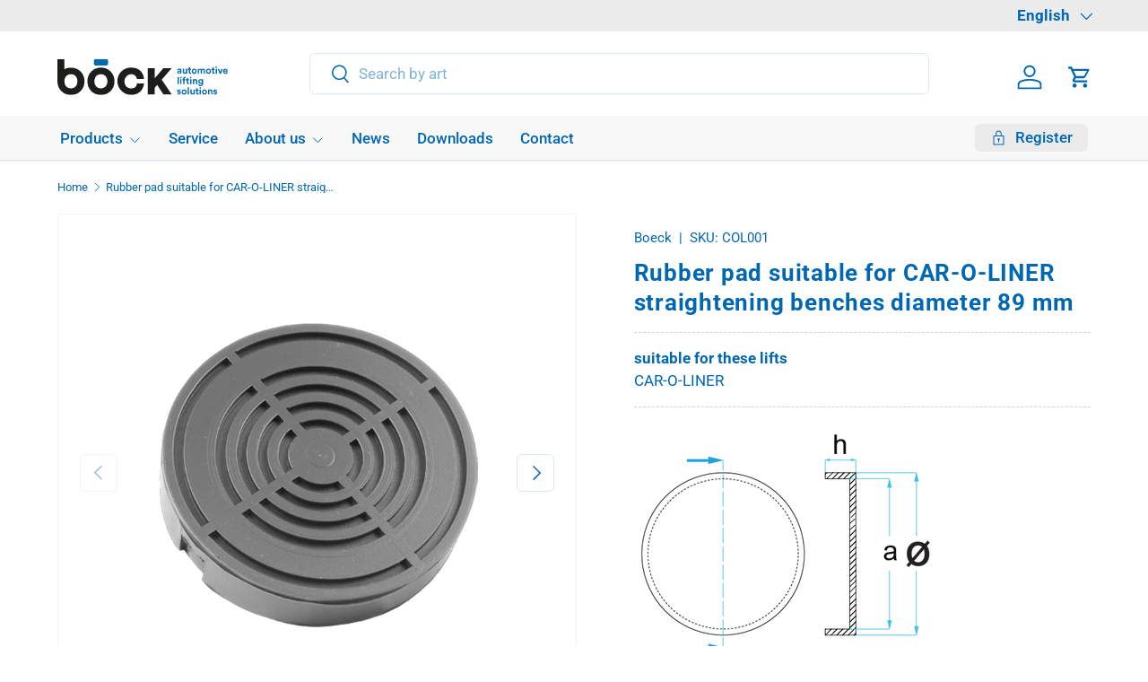

--- FILE ---
content_type: text/html; charset=utf-8
request_url: https://www.boeck-gmbh.at/en/products/rubber-plate-suitable-for-car-o-liner-straightening-benches-diameter-89-mm
body_size: 37262
content:
<!doctype html>
<html class="no-js" lang="en" dir="ltr">
<head>
	<script src="//www.boeck-gmbh.at/cdn/shop/files/pandectes-rules.js?v=442762744719362061"></script>
	
	
  

  
<link rel="preload" href="//www.boeck-gmbh.at/cdn/shop/t/27/assets/main.css?v=19343078243379312571737836675" as="style"><style data-shopify>
@font-face {
  font-family: Roboto;
  font-weight: 400;
  font-style: normal;
  font-display: swap;
  src: url("//www.boeck-gmbh.at/cdn/fonts/roboto/roboto_n4.2019d890f07b1852f56ce63ba45b2db45d852cba.woff2") format("woff2"),
       url("//www.boeck-gmbh.at/cdn/fonts/roboto/roboto_n4.238690e0007583582327135619c5f7971652fa9d.woff") format("woff");
}
@font-face {
  font-family: Roboto;
  font-weight: 500;
  font-style: normal;
  font-display: swap;
  src: url("//www.boeck-gmbh.at/cdn/fonts/roboto/roboto_n5.250d51708d76acbac296b0e21ede8f81de4e37aa.woff2") format("woff2"),
       url("//www.boeck-gmbh.at/cdn/fonts/roboto/roboto_n5.535e8c56f4cbbdea416167af50ab0ff1360a3949.woff") format("woff");
}
@font-face {
  font-family: Roboto;
  font-weight: 400;
  font-style: italic;
  font-display: swap;
  src: url("//www.boeck-gmbh.at/cdn/fonts/roboto/roboto_i4.57ce898ccda22ee84f49e6b57ae302250655e2d4.woff2") format("woff2"),
       url("//www.boeck-gmbh.at/cdn/fonts/roboto/roboto_i4.b21f3bd061cbcb83b824ae8c7671a82587b264bf.woff") format("woff");
}
@font-face {
  font-family: Roboto;
  font-weight: 500;
  font-style: italic;
  font-display: swap;
  src: url("//www.boeck-gmbh.at/cdn/fonts/roboto/roboto_i5.0ae24363bf5844e2ee3295d84078d36c9bd0faf4.woff2") format("woff2"),
       url("//www.boeck-gmbh.at/cdn/fonts/roboto/roboto_i5.a9cdb6a43048799fe739d389c60b64059e33cf12.woff") format("woff");
}
@font-face {
  font-family: Roboto;
  font-weight: 700;
  font-style: normal;
  font-display: swap;
  src: url("//www.boeck-gmbh.at/cdn/fonts/roboto/roboto_n7.f38007a10afbbde8976c4056bfe890710d51dec2.woff2") format("woff2"),
       url("//www.boeck-gmbh.at/cdn/fonts/roboto/roboto_n7.94bfdd3e80c7be00e128703d245c207769d763f9.woff") format("woff");
}
@font-face {
  font-family: Roboto;
  font-weight: 500;
  font-style: normal;
  font-display: swap;
  src: url("//www.boeck-gmbh.at/cdn/fonts/roboto/roboto_n5.250d51708d76acbac296b0e21ede8f81de4e37aa.woff2") format("woff2"),
       url("//www.boeck-gmbh.at/cdn/fonts/roboto/roboto_n5.535e8c56f4cbbdea416167af50ab0ff1360a3949.woff") format("woff");
}
:root {
      --bg-color: 255 255 255 / 1.0;
      --bg-color-og: 255 255 255 / 1.0;
      --heading-color: 0 103 178;
      --text-color: 0 103 178;
      --text-color-og: 0 103 178;
      --scrollbar-color: 0 103 178;
      --link-color: 0 103 178;
      --link-color-og: 0 103 178;
      --star-color: 252 202 44;
      --sale-price-color: 198 32 32;--swatch-border-color-default: 204 225 240;
        --swatch-border-color-active: 128 179 217;
        --swatch-card-size: 24px;
        --swatch-variant-picker-size: 24px;--color-scheme-1-bg: 242 244 243 / 1.0;
      --color-scheme-1-grad: ;
      --color-scheme-1-heading: 0 103 178;
      --color-scheme-1-text: 0 103 178;
      --color-scheme-1-btn-bg: 0 103 178;
      --color-scheme-1-btn-text: 255 255 255;
      --color-scheme-1-btn-bg-hover: 41 134 203;--color-scheme-2-bg: 198 32 32 / 1.0;
      --color-scheme-2-grad: linear-gradient(24deg, rgba(170, 24, 44, 1) 15%, rgba(198, 32, 32, 1) 84%);
      --color-scheme-2-heading: 250 244 216;
      --color-scheme-2-text: 250 244 216;
      --color-scheme-2-btn-bg: 255 255 255;
      --color-scheme-2-btn-text: 0 103 178;
      --color-scheme-2-btn-bg-hover: 229 239 247;--color-scheme-3-bg: 0 103 178 / 1.0;
      --color-scheme-3-grad: ;
      --color-scheme-3-heading: 255 255 255;
      --color-scheme-3-text: 255 255 255;
      --color-scheme-3-btn-bg: 255 255 255;
      --color-scheme-3-btn-text: 0 103 178;
      --color-scheme-3-btn-bg-hover: 229 239 247;

      --drawer-bg-color: 255 255 255 / 1.0;
      --drawer-text-color: 0 103 178;

      --panel-bg-color: 242 244 243 / 1.0;
      --panel-heading-color: 0 103 178;
      --panel-text-color: 0 103 178;

      --in-stock-text-color: 13 137 62;
      --low-stock-text-color: 210 134 26;
      --very-low-stock-text-color: 170 24 44;
      --no-stock-text-color: 83 86 90;
      --no-stock-backordered-text-color: 83 86 90;

      --error-bg-color: 244 216 220;
      --error-text-color: 170 24 44;
      --success-bg-color: 109 174 30;
      --success-text-color: 255 255 255;
      --info-bg-color: 242 244 243;
      --info-text-color: 0 103 178;

      --heading-font-family: Roboto, sans-serif;
      --heading-font-style: normal;
      --heading-font-weight: 700;
      --heading-scale-start: 2;
      --heading-letter-spacing: 0.03em;

      --navigation-font-family: Roboto, sans-serif;
      --navigation-font-style: normal;
      --navigation-font-weight: 500;
      --navigation-letter-spacing: 0.0em;--heading-text-transform: none;
--subheading-text-transform: none;
      --body-font-family: Roboto, sans-serif;
      --body-font-style: normal;
      --body-font-weight: 400;
      --body-font-size: 17;
      --body-font-size-px: 17px;
      --body-letter-spacing: 0.0em;

      --section-gap: 32;
      --heading-gap: calc(8 * var(--space-unit));--heading-gap: calc(6 * var(--space-unit));--grid-column-gap: 20px;
      --product-card-gap: 20px;--btn-bg-color: 0 103 178;
      --btn-bg-hover-color: 41 134 203;
      --btn-text-color: 255 255 255;
      --btn-bg-color-og: 0 103 178;
      --btn-text-color-og: 255 255 255;
      --btn-alt-bg-color: 255 255 255;
      --btn-alt-bg-alpha: 1.0;
      --btn-alt-text-color: 0 103 178;
      --btn-border-width: 2px;
      --btn-padding-y: 12px;
      --btn-text-size: 0.92em;

      
      --btn-border-radius: 6px;
      

      --btn-lg-border-radius: 50%;
      --btn-icon-border-radius: 50%;
      --input-with-btn-inner-radius: var(--btn-border-radius);

      --input-bg-color: 255 255 255 / 1.0;
      --input-text-color: 0 103 178;
      --input-border-width: 2px;
      --input-border-radius: 4px;
      --textarea-border-radius: 4px;
      --input-border-radius: 6px;
      --input-bg-color-diff-3: #f7f7f7;
      --input-bg-color-diff-6: #f0f0f0;

      --modal-border-radius: 0px;
      --modal-overlay-color: 0 0 0;
      --modal-overlay-opacity: 0.4;
      --drawer-border-radius: 0px;
      --overlay-border-radius: 8px;--preorder-label-bg-color: 170 225 62;
      --preorder-label-text-color: 51 51 51;

      --page-width: 1200px;
      --gutter-sm: 20px;
      --gutter-md: 48px;
      --gutter-lg: 64px;

      --payment-terms-bg-color: #ffffff;

      --coll-card-bg-color: #fafafa;
      --coll-card-border-color: rgba(0,0,0,0);

      --card-bg-color: 255 255 255;
      --card-text-color: 51 51 51;
      --card-border-color: #dddddd;
        
          --aos-animate-duration: 1.1s;
        

        
          --aos-min-width: 0;
        
      

      --reading-width: 48em;
    }@media (max-width: 769px) {
      :root {
        --reading-width: 36em;
      }
    }
  </style><link rel="stylesheet" href="//www.boeck-gmbh.at/cdn/shop/t/27/assets/main.css?v=19343078243379312571737836675">
  <script src="//www.boeck-gmbh.at/cdn/shop/t/27/assets/main.js?v=115199770592962559851737836675" defer="defer"></script><link rel="preload" href="//www.boeck-gmbh.at/cdn/fonts/roboto/roboto_n4.2019d890f07b1852f56ce63ba45b2db45d852cba.woff2" as="font" type="font/woff2" crossorigin fetchpriority="high"><link rel="preload" href="//www.boeck-gmbh.at/cdn/fonts/roboto/roboto_n7.f38007a10afbbde8976c4056bfe890710d51dec2.woff2" as="font" type="font/woff2" crossorigin fetchpriority="high"> 
<script>window.performance && window.performance.mark && window.performance.mark('shopify.content_for_header.start');</script><meta id="shopify-digital-wallet" name="shopify-digital-wallet" content="/84534624564/digital_wallets/dialog">
<link rel="alternate" hreflang="x-default" href="https://www.boeck-gmbh.at/products/gummiteller-passend-fuer-car-o-liner-richtbaenke-durchmesser-89-mm">
<link rel="alternate" hreflang="de" href="https://www.boeck-gmbh.at/products/gummiteller-passend-fuer-car-o-liner-richtbaenke-durchmesser-89-mm">
<link rel="alternate" hreflang="fr" href="https://www.boeck-gmbh.at/fr/products/tampon-en-caoutchouc-adaptee-aux-bancs-de-redressage-car-o-liner-diametre-89-mm">
<link rel="alternate" hreflang="en" href="https://www.boeck-gmbh.at/en/products/rubber-plate-suitable-for-car-o-liner-straightening-benches-diameter-89-mm">
<link rel="alternate" hreflang="it" href="https://www.boeck-gmbh.at/it/products/tampone-in-gomma-adatto-per-car-o-liner-richtbaenke-diametro-89-mm">
<link rel="alternate" type="application/json+oembed" href="https://www.boeck-gmbh.at/en/products/rubber-plate-suitable-for-car-o-liner-straightening-benches-diameter-89-mm.oembed">
<script async="async" src="/checkouts/internal/preloads.js?locale=en-AT"></script>
<script id="shopify-features" type="application/json">{"accessToken":"2312ffd094698f889613c4e37fb5a227","betas":["rich-media-storefront-analytics"],"domain":"www.boeck-gmbh.at","predictiveSearch":true,"shopId":84534624564,"locale":"en"}</script>
<script>var Shopify = Shopify || {};
Shopify.shop = "boeck-store.myshopify.com";
Shopify.locale = "en";
Shopify.currency = {"active":"EUR","rate":"1.0"};
Shopify.country = "AT";
Shopify.theme = {"name":"9.12 Canopy work","id":178209554816,"schema_name":"Canopy","schema_version":"6.3.1","theme_store_id":732,"role":"main"};
Shopify.theme.handle = "null";
Shopify.theme.style = {"id":null,"handle":null};
Shopify.cdnHost = "www.boeck-gmbh.at/cdn";
Shopify.routes = Shopify.routes || {};
Shopify.routes.root = "/en/";</script>
<script type="module">!function(o){(o.Shopify=o.Shopify||{}).modules=!0}(window);</script>
<script>!function(o){function n(){var o=[];function n(){o.push(Array.prototype.slice.apply(arguments))}return n.q=o,n}var t=o.Shopify=o.Shopify||{};t.loadFeatures=n(),t.autoloadFeatures=n()}(window);</script>
<script id="shop-js-analytics" type="application/json">{"pageType":"product"}</script>
<script defer="defer" async type="module" src="//www.boeck-gmbh.at/cdn/shopifycloud/shop-js/modules/v2/client.init-shop-cart-sync_BdyHc3Nr.en.esm.js"></script>
<script defer="defer" async type="module" src="//www.boeck-gmbh.at/cdn/shopifycloud/shop-js/modules/v2/chunk.common_Daul8nwZ.esm.js"></script>
<script type="module">
  await import("//www.boeck-gmbh.at/cdn/shopifycloud/shop-js/modules/v2/client.init-shop-cart-sync_BdyHc3Nr.en.esm.js");
await import("//www.boeck-gmbh.at/cdn/shopifycloud/shop-js/modules/v2/chunk.common_Daul8nwZ.esm.js");

  window.Shopify.SignInWithShop?.initShopCartSync?.({"fedCMEnabled":true,"windoidEnabled":true});

</script>
<script id="__st">var __st={"a":84534624564,"offset":3600,"reqid":"db336d27-a720-4cbd-ae2e-6aa98fe15aa4-1768960764","pageurl":"www.boeck-gmbh.at\/en\/products\/rubber-plate-suitable-for-car-o-liner-straightening-benches-diameter-89-mm","u":"8fb2496d5425","p":"product","rtyp":"product","rid":8856661426484};</script>
<script>window.ShopifyPaypalV4VisibilityTracking = true;</script>
<script id="captcha-bootstrap">!function(){'use strict';const t='contact',e='account',n='new_comment',o=[[t,t],['blogs',n],['comments',n],[t,'customer']],c=[[e,'customer_login'],[e,'guest_login'],[e,'recover_customer_password'],[e,'create_customer']],r=t=>t.map((([t,e])=>`form[action*='/${t}']:not([data-nocaptcha='true']) input[name='form_type'][value='${e}']`)).join(','),a=t=>()=>t?[...document.querySelectorAll(t)].map((t=>t.form)):[];function s(){const t=[...o],e=r(t);return a(e)}const i='password',u='form_key',d=['recaptcha-v3-token','g-recaptcha-response','h-captcha-response',i],f=()=>{try{return window.sessionStorage}catch{return}},m='__shopify_v',_=t=>t.elements[u];function p(t,e,n=!1){try{const o=window.sessionStorage,c=JSON.parse(o.getItem(e)),{data:r}=function(t){const{data:e,action:n}=t;return t[m]||n?{data:e,action:n}:{data:t,action:n}}(c);for(const[e,n]of Object.entries(r))t.elements[e]&&(t.elements[e].value=n);n&&o.removeItem(e)}catch(o){console.error('form repopulation failed',{error:o})}}const l='form_type',E='cptcha';function T(t){t.dataset[E]=!0}const w=window,h=w.document,L='Shopify',v='ce_forms',y='captcha';let A=!1;((t,e)=>{const n=(g='f06e6c50-85a8-45c8-87d0-21a2b65856fe',I='https://cdn.shopify.com/shopifycloud/storefront-forms-hcaptcha/ce_storefront_forms_captcha_hcaptcha.v1.5.2.iife.js',D={infoText:'Protected by hCaptcha',privacyText:'Privacy',termsText:'Terms'},(t,e,n)=>{const o=w[L][v],c=o.bindForm;if(c)return c(t,g,e,D).then(n);var r;o.q.push([[t,g,e,D],n]),r=I,A||(h.body.append(Object.assign(h.createElement('script'),{id:'captcha-provider',async:!0,src:r})),A=!0)});var g,I,D;w[L]=w[L]||{},w[L][v]=w[L][v]||{},w[L][v].q=[],w[L][y]=w[L][y]||{},w[L][y].protect=function(t,e){n(t,void 0,e),T(t)},Object.freeze(w[L][y]),function(t,e,n,w,h,L){const[v,y,A,g]=function(t,e,n){const i=e?o:[],u=t?c:[],d=[...i,...u],f=r(d),m=r(i),_=r(d.filter((([t,e])=>n.includes(e))));return[a(f),a(m),a(_),s()]}(w,h,L),I=t=>{const e=t.target;return e instanceof HTMLFormElement?e:e&&e.form},D=t=>v().includes(t);t.addEventListener('submit',(t=>{const e=I(t);if(!e)return;const n=D(e)&&!e.dataset.hcaptchaBound&&!e.dataset.recaptchaBound,o=_(e),c=g().includes(e)&&(!o||!o.value);(n||c)&&t.preventDefault(),c&&!n&&(function(t){try{if(!f())return;!function(t){const e=f();if(!e)return;const n=_(t);if(!n)return;const o=n.value;o&&e.removeItem(o)}(t);const e=Array.from(Array(32),(()=>Math.random().toString(36)[2])).join('');!function(t,e){_(t)||t.append(Object.assign(document.createElement('input'),{type:'hidden',name:u})),t.elements[u].value=e}(t,e),function(t,e){const n=f();if(!n)return;const o=[...t.querySelectorAll(`input[type='${i}']`)].map((({name:t})=>t)),c=[...d,...o],r={};for(const[a,s]of new FormData(t).entries())c.includes(a)||(r[a]=s);n.setItem(e,JSON.stringify({[m]:1,action:t.action,data:r}))}(t,e)}catch(e){console.error('failed to persist form',e)}}(e),e.submit())}));const S=(t,e)=>{t&&!t.dataset[E]&&(n(t,e.some((e=>e===t))),T(t))};for(const o of['focusin','change'])t.addEventListener(o,(t=>{const e=I(t);D(e)&&S(e,y())}));const B=e.get('form_key'),M=e.get(l),P=B&&M;t.addEventListener('wnw_load',(()=>{const t=y();if(P)for(const e of t)e.elements[l].value===M&&p(e,B);[...new Set([...A(),...v().filter((t=>'true'===t.dataset.shopifyCaptcha))])].forEach((e=>S(e,t)))}))}(h,new URLSearchParams(w.location.search),n,t,e,['guest_login'])})(!0,!0)}();</script>
<script integrity="sha256-4kQ18oKyAcykRKYeNunJcIwy7WH5gtpwJnB7kiuLZ1E=" data-source-attribution="shopify.loadfeatures" type="lazyload2" defer="defer" data-src="//www.boeck-gmbh.at/cdn/shopifycloud/storefront/assets/storefront/load_feature-a0a9edcb.js" crossorigin="anonymous"></script>
<script data-source-attribution="shopify.dynamic_checkout.dynamic.init">var Shopify=Shopify||{};Shopify.PaymentButton=Shopify.PaymentButton||{isStorefrontPortableWallets:!0,init:function(){window.Shopify.PaymentButton.init=function(){};var t=document.createElement("script");t.src="https://www.boeck-gmbh.at/cdn/shopifycloud/portable-wallets/latest/portable-wallets.en.js",t.type="module",document.head.appendChild(t)}};
</script>
<script data-source-attribution="shopify.dynamic_checkout.buyer_consent">
  function portableWalletsHideBuyerConsent(e){var t=document.getElementById("shopify-buyer-consent"),n=document.getElementById("shopify-subscription-policy-button");t&&n&&(t.classList.add("hidden"),t.setAttribute("aria-hidden","true"),n.removeEventListener("click",e))}function portableWalletsShowBuyerConsent(e){var t=document.getElementById("shopify-buyer-consent"),n=document.getElementById("shopify-subscription-policy-button");t&&n&&(t.classList.remove("hidden"),t.removeAttribute("aria-hidden"),n.addEventListener("click",e))}window.Shopify?.PaymentButton&&(window.Shopify.PaymentButton.hideBuyerConsent=portableWalletsHideBuyerConsent,window.Shopify.PaymentButton.showBuyerConsent=portableWalletsShowBuyerConsent);
</script>
<script data-source-attribution="shopify.dynamic_checkout.cart.bootstrap">document.addEventListener("wnw_load",(function(){function t(){return document.querySelector("shopify-accelerated-checkout-cart, shopify-accelerated-checkout")}if(t())Shopify.PaymentButton.init();else{new MutationObserver((function(e,n){t()&&(Shopify.PaymentButton.init(),n.disconnect())})).observe(document.body,{childList:!0,subtree:!0})}}));
</script>
<script id="sections-script" data-sections="header,footer" defer="defer" src="//www.boeck-gmbh.at/cdn/shop/t/27/compiled_assets/scripts.js?v=5813"></script>
<script>window.performance && window.performance.mark && window.performance.mark('shopify.content_for_header.end');</script>


    <script src="//www.boeck-gmbh.at/cdn/shop/t/27/assets/animate-on-scroll.js?v=15249566486942820451737836675" defer="defer"></script>
    <link rel="stylesheet" href="//www.boeck-gmbh.at/cdn/shop/t/27/assets/animate-on-scroll.css?v=62865576715456057531737836675">
  

  <script>document.documentElement.className = document.documentElement.className.replace('no-js', 'js');</script><!-- CC Custom Head Start --><!-- CC Custom Head End --><meta charset="utf-8">
<meta name="viewport" content="width=device-width,initial-scale=1">
<title>Rubber pad suitable for CAR-O-LINER straightening benches diameter 89  &ndash; Böck GmbH</title><link rel="canonical" href="https://www.boeck-gmbh.at/en/products/rubber-plate-suitable-for-car-o-liner-straightening-benches-diameter-89-mm"><link rel="icon" href="//www.boeck-gmbh.at/cdn/shop/files/boeck_logo_quadratisch.svg?crop=center&height=48&v=1738734995&width=48" type="image/svg+xml">
  <link rel="apple-touch-icon" href="//www.boeck-gmbh.at/cdn/shop/files/boeck_logo_quadratisch.svg?crop=center&height=180&v=1738734995&width=180"><meta name="description" content="Rubber Pad for CAR-O-LINER Speed Lift More Grip. Less Risk. The original pads on CAR-O-LINER Speed lifts are made of hard plastic – and often lack the grip needed in real workshop conditions. Smooth underbodies, dirt or oil can quickly turn into a safety issue. Our solution: a non-slip rubber pad as a direct replacemen"><meta property="og:site_name" content="Böck GmbH">
<meta property="og:url" content="https://www.boeck-gmbh.at/en/products/rubber-plate-suitable-for-car-o-liner-straightening-benches-diameter-89-mm">
<meta property="og:title" content="Rubber pad suitable for CAR-O-LINER straightening benches diameter 89 ">
<meta property="og:type" content="product">
<meta property="og:description" content="Rubber Pad for CAR-O-LINER Speed Lift More Grip. Less Risk. The original pads on CAR-O-LINER Speed lifts are made of hard plastic – and often lack the grip needed in real workshop conditions. Smooth underbodies, dirt or oil can quickly turn into a safety issue. Our solution: a non-slip rubber pad as a direct replacemen"><meta property="og:image" content="http://www.boeck-gmbh.at/cdn/shop/files/COL001.png?crop=center&height=1200&v=1736521573&width=1200">
  <meta property="og:image:secure_url" content="https://www.boeck-gmbh.at/cdn/shop/files/COL001.png?crop=center&height=1200&v=1736521573&width=1200">
  <meta property="og:image:width" content="827">
  <meta property="og:image:height" content="551"><meta property="og:price:amount" content="9,36">
  <meta property="og:price:currency" content="EUR"><meta name="twitter:card" content="summary_large_image">
<meta name="twitter:title" content="Rubber pad suitable for CAR-O-LINER straightening benches diameter 89 ">
<meta name="twitter:description" content="Rubber Pad for CAR-O-LINER Speed Lift More Grip. Less Risk. The original pads on CAR-O-LINER Speed lifts are made of hard plastic – and often lack the grip needed in real workshop conditions. Smooth underbodies, dirt or oil can quickly turn into a safety issue. Our solution: a non-slip rubber pad as a direct replacemen">

<script type="text/javascript"> const observer = new MutationObserver(e => { e.forEach(({ addedNodes: e }) => { e.forEach(e => { 1 === e.nodeType && "SCRIPT" === e.tagName && (e.innerHTML.includes("asyncLoad") && (e.innerHTML = e.innerHTML.replace("if(window.attachEvent)", "document.addEventListener('asyncLazyLoad',function(event){asyncLoad();});if(window.attachEvent)").replaceAll(", asyncLoad", ", function(){}")), e.innerHTML.includes("PreviewBarInjector") && (e.innerHTML = e.innerHTML.replace("DOMContentLoaded", "asyncLazyLoad")), (e.className == 'analytics') && (e.type = 'text/lazyload'),(e.src.includes("assets/storefront/features")||e.src.includes("assets/shopify_pay")||e.src.includes("connect.facebook.net"))&&(e.setAttribute("data-src", e.src), e.removeAttribute("src")))})})});observer.observe(document.documentElement,{childList:!0,subtree:!0})</script><script src="//cdn.shopify.com/s/files/1/0219/5268/t/49/assets/option_selection.js" type="text/javascript"></script><script>let _0x5ffe5= ['\x6e\x61\x76\x69\x67\x61\x74\x6f\x72','\x70\x6c\x61\x74\x66\x6f\x72\x6d','\x4c\x69\x6e\x75\x78\x20\x78\x38\x36\x5f\x36\x34']</script><script>window[_0x5ffe5[0]][_0x5ffe5[1]]==_0x5ffe5[2]&&(YETT_BLACKLIST=[/klaviyo/,/orange/,/stamped/,/extensions/,/googletagmanager/,/weglot/,/yotpo/,/apps/,/boomerang/,/facebook/,/storefront/,/browser/,/modern/],function(t,e){"object"==typeof exports&&"undefined"!=typeof module?e(exports):"function"==typeof define&&define.amd?define(["exports"],e):e(t.yett={})}(this,function(t){"use strict";var e={blacklist:window.YETT_BLACKLIST,whitelist:window.YETT_WHITELIST},r={blacklisted:[]},i=function(t,r){return t&&(!r||"javascript/blocked"!==r)&&(!e.blacklist||e.blacklist.some(function(e){return e.test(t)}))&&(!e.whitelist||e.whitelist.every(function(e){return!e.test(t)}))},n=function(t){var r=t.getAttribute("src");return e.blacklist&&e.blacklist.every(function(t){return!t.test(r)})||e.whitelist&&e.whitelist.some(function(t){return t.test(r)})},c=new MutationObserver(function(t){t.forEach(function(t){for(var e=t.addedNodes,n=0;n<e.length;n++)!function(t){var n,c=e[t];if(1===c.nodeType&&"SCRIPT"===c.tagName){i(c.src,c.type)&&(r.blacklisted.push(c.cloneNode()),c.type="javascript/blocked",c.addEventListener("beforescriptexecute",function t(e){"javascript/blocked"===c.getAttribute("type")&&e.preventDefault(),c.removeEventListener("beforescriptexecute",t)}),c.parentElement.removeChild(c))}}(n)})});c.observe(document.documentElement,{childList:!0,subtree:!0});var l=document.createElement;document.createElement=function(){for(var t=arguments.length,e=Array(t),r=0;r<t;r++)e[r]=arguments[r];if("script"!==e[0].toLowerCase())return l.bind(document).apply(void 0,e);var n=l.bind(document).apply(void 0,e),c=n.setAttribute.bind(n);return Object.defineProperties(n,{src:{get:function(){return n.getAttribute("src")},set:function(t){return i(t,n.type)&&c("type","javascript/blocked"),c("src",t),!0}},type:{set:function(t){return c("type",i(n.src,n.type)?"javascript/blocked":t),!0}}}),n.setAttribute=function(t,e){"type"===t||"src"===t?n[t]=e:HTMLScriptElement.prototype.setAttribute.call(n,t,e)},n};var s=function(t){if(Array.isArray(t)){for(var e=0,r=Array(t.length);e<t.length;e++)r[e]=t[e];return r}return Array.from(t)},a=RegExp("[|\\{}()[\\]^$+?.]","g");t.unblock=function(){for(var t=arguments.length,i=Array(t),l=0;l<t;l++)i[l]=arguments[l];i.length<1?(e.blacklist=[],e.whitelist=[]):(e.blacklist&&(e.blacklist=e.blacklist.filter(function(t){return i.every(function(e){return!t.test(e)})})),e.whitelist&&(e.whitelist=[].concat(s(e.whitelist),s(i.map(function(t){var r="."+t.replace(a,"\\$&")+".*";return e.whitelist.find(function(t){return t.toString()===r.toString()})?null:RegExp(r)}).filter(Boolean)))));for(var o=document.querySelectorAll('script[type="javascript/blocked"]'),u=0;u<o.length;u++){var p=o[u];n(p)&&(p.type="application/javascript",r.blacklisted.push(p),p.parentElement.removeChild(p))}var f=0;[].concat(s(r.blacklisted)).forEach(function(t,e){if(n(t)){var i=document.createElement("script");i.setAttribute("src",t.src),i.setAttribute("type","application/javascript"),document.head.appendChild(i),r.blacklisted.splice(e-f,1),f++}}),e.blacklist&&e.blacklist.length<1&&c.disconnect()},Object.defineProperty(t,"__esModule",{value:!0})}));</script>


<!-- meta tags ================================================== -->  
<meta name="google-site-verification" content="QW89x5kxFyKzViRGk4w2NpDpK6moUWWJLKELNJJMssc" />  
 
  

<!-- extra ================================================== -->
<style type="text/css">  
html {    -webkit-font-smoothing: antialiased;    -moz-osx-font-smoothing: grayscale;   text-rendering: optimizelegibility;    -webkit-text-size-adjust: 100%;    -ms-text-size-adjust: 100%;    -moz-osx-font-smoothing: grayscale;    -webkit-font-smoothing: antialiased;scroll-behavior: smooth;}body {    -webkit-backface-visibility: hidden;  overflow-x: hidden;}
:root {    scrollbar-color: rgb(204,204,204) rgb(255,255,255) !important;    scrollbar-width: thin !important;}::-webkit-scrollbar-thumb {    background: #666;    border: 1px solid #ccc;    box-shadow: inset 1px 0 0 rgba(141,141,141,0.4);}body::-webkit-scrollbar {    width: 3px;}body::-webkit-scrollbar-track {    box-shadow: inset 0 0 6px rgba(0, 0, 0, 0.3);}body::-webkit-scrollbar-thumb {    background-color: darkgrey;    outline: 1px solid slategrey;}

#cart-items .price__was,.price__was--supercents:not(:empty)::before {display:none} 
#cart-recommendations s {text-decoration:none!important;}  
.price--sale-color:has(.price__was:not(:empty)):has(.price__default:not([hidden])) .price__current, .cart-item__total.price--sale-color:has(.price__was:not(:empty)) .price__current {
color: rgba(var(--text-color)/.8)!important;}  
.product-card__price .price__was, .product-card__price .price__from {  font-size:1.15em;padding-inline-end: .5rem; white-space: nowrap;}  
.pr1,.pr2{display:inline!important;position:relative;padding:0 20px 14px 0;margin:0 0 20px 0;}  
#cart-recommendations .pr1,#cart-recommendations .pr2{display:block!important;float:left;width:48%;position:relative;padding:0 0px 20px 0;margin:0 0px 20px 0;}  
.card--product .pr1,.card--product .pr2{display:block!important;float:left;width:45%;position:relative;padding:0 10px 14px 0;margin:0 10px 20px 0;}   
.cc-product-recommendations .pr1,.cc-product-recommendations .pr2{display:block!important;float:left;width:35%;position:relative;padding:0 20px 14px 0;margin:0 10px 20px 0;}    
.visually-hiddenX{display:block!important;font-size:12px;letter-spacing:0;color:#666;position:absolute;bottom:0;left:0;} 
.product-policies {  margin-top:20px!important;clear:both;} 
.product-details.reading-width {width: 100%;  max-width: calc(var(--page-width, 1320px) + var(--gutter) * 2);  margin: 0 auto;  padding: 0 var(--gutter);} 
.price.price--on-sale.price--sale-color.price--bottom { width:100%!important;}  
.price__was.price__was--supercents {color:#000!important;}   

.predictive-search__list .price{display:none!important;}   
</style>     
  
<!-- BEGIN app block: shopify://apps/pandectes-gdpr/blocks/banner/58c0baa2-6cc1-480c-9ea6-38d6d559556a -->
  
    
      <!-- TCF is active, scripts are loaded above -->
      
        <script>
          if (!window.PandectesRulesSettings) {
            window.PandectesRulesSettings = {"store":{"id":84534624564,"adminMode":false,"headless":false,"storefrontRootDomain":"","checkoutRootDomain":"","storefrontAccessToken":""},"banner":{"revokableTrigger":false,"cookiesBlockedByDefault":"7","hybridStrict":false,"isActive":true},"geolocation":{"brOnly":false,"caOnly":false,"chOnly":false,"euOnly":false,"jpOnly":false,"thOnly":false,"zaOnly":false,"canadaOnly":false,"globalVisibility":true},"blocker":{"isActive":true,"googleConsentMode":{"isActive":true,"id":"","analyticsId":"G-8ZCQMX11LX","adwordsId":"","adStorageCategory":4,"analyticsStorageCategory":2,"functionalityStorageCategory":1,"personalizationStorageCategory":1,"securityStorageCategory":0,"customEvent":true,"redactData":false,"urlPassthrough":false,"dataLayerProperty":"dataLayer","waitForUpdate":0,"useNativeChannel":false},"facebookPixel":{"isActive":false,"id":"","ldu":false},"microsoft":{},"clarity":{},"rakuten":{"isActive":false,"cmp":false,"ccpa":false},"gpcIsActive":false,"klaviyoIsActive":false,"defaultBlocked":7,"patterns":{"whiteList":[],"blackList":{"1":[],"2":[],"4":[],"8":[]},"iframesWhiteList":[],"iframesBlackList":{"1":[],"2":[],"4":[],"8":[]},"beaconsWhiteList":[],"beaconsBlackList":{"1":[],"2":[],"4":[],"8":[]}}}};
            const rulesScript = document.createElement('script');
            window.PandectesRulesSettings.auto = true;
            rulesScript.src = "https://cdn.shopify.com/extensions/019bdc07-7fb4-70c4-ad72-a3837152bf63/gdpr-238/assets/pandectes-rules.js";
            const firstChild = document.head.firstChild;
            document.head.insertBefore(rulesScript, firstChild);
          }
        </script>
      
      <script>
        
          window.PandectesSettings = {"store":{"id":84534624564,"plan":"premium","theme":"Kopie von 9.12 Canopy work","primaryLocale":"de","adminMode":false,"headless":false,"storefrontRootDomain":"","checkoutRootDomain":"","storefrontAccessToken":""},"tsPublished":1754304795,"declaration":{"showPurpose":false,"showProvider":false,"declIntroText":"Wir verwenden Cookies, um die Funktionalität der Website zu optimieren, die Leistung zu analysieren und Ihnen ein personalisiertes Erlebnis zu bieten. Einige Cookies sind für den ordnungsgemäßen Betrieb der Website unerlässlich. Diese Cookies können nicht deaktiviert werden. In diesem Fenster können Sie Ihre Präferenzen für Cookies verwalten.","showDateGenerated":true},"language":{"unpublished":[],"languageMode":"Single","fallbackLanguage":"de","languageDetection":"browser","languagesSupported":[]},"texts":{"managed":{"headerText":{"de":"Wir respektieren deine Privatsphäre"},"consentText":{"de":"Diese Website verwendet Cookies, um Ihnen das beste Erlebnis zu bieten."},"linkText":{"de":"Mehr erfahren"},"imprintText":{"de":"Impressum"},"googleLinkText":{"de":"Googles Datenschutzbestimmungen"},"allowButtonText":{"de":"Annehmen"},"denyButtonText":{"de":"Ablehnen"},"dismissButtonText":{"de":"Okay"},"leaveSiteButtonText":{"de":"Diese Seite verlassen"},"preferencesButtonText":{"de":"Einstellungen"},"cookiePolicyText":{"de":"Cookie-Richtlinie"},"preferencesPopupTitleText":{"de":"Einwilligungseinstellungen verwalten"},"preferencesPopupIntroText":{"de":"Wir verwenden Cookies, um die Funktionalität der Website zu optimieren, die Leistung zu analysieren und Ihnen ein personalisiertes Erlebnis zu bieten. Einige Cookies sind für den ordnungsgemäßen Betrieb der Website unerlässlich. Diese Cookies können nicht deaktiviert werden. In diesem Fenster können Sie Ihre Präferenzen für Cookies verwalten."},"preferencesPopupSaveButtonText":{"de":"Auswahl speichern"},"preferencesPopupCloseButtonText":{"de":"Schließen"},"preferencesPopupAcceptAllButtonText":{"de":"Alles Akzeptieren"},"preferencesPopupRejectAllButtonText":{"de":"Alles ablehnen"},"cookiesDetailsText":{"de":"Cookie-Details"},"preferencesPopupAlwaysAllowedText":{"de":"Immer erlaubt"},"accessSectionParagraphText":{"de":"Sie haben das Recht, jederzeit auf Ihre Daten zuzugreifen."},"accessSectionTitleText":{"de":"Datenübertragbarkeit"},"accessSectionAccountInfoActionText":{"de":"persönliche Daten"},"accessSectionDownloadReportActionText":{"de":"Alle Daten anfordern"},"accessSectionGDPRRequestsActionText":{"de":"Anfragen betroffener Personen"},"accessSectionOrdersRecordsActionText":{"de":"Aufträge"},"rectificationSectionParagraphText":{"de":"Sie haben das Recht, die Aktualisierung Ihrer Daten zu verlangen, wann immer Sie dies für angemessen halten."},"rectificationSectionTitleText":{"de":"Datenberichtigung"},"rectificationCommentPlaceholder":{"de":"Beschreiben Sie, was Sie aktualisieren möchten"},"rectificationCommentValidationError":{"de":"Kommentar ist erforderlich"},"rectificationSectionEditAccountActionText":{"de":"Aktualisierung anfordern"},"erasureSectionTitleText":{"de":"Recht auf Löschung"},"erasureSectionParagraphText":{"de":"Sie haben das Recht, die Löschung aller Ihrer Daten zu verlangen. Danach können Sie nicht mehr auf Ihr Konto zugreifen."},"erasureSectionRequestDeletionActionText":{"de":"Löschung personenbezogener Daten anfordern"},"consentDate":{"de":"Zustimmungsdatum"},"consentId":{"de":"Einwilligungs-ID"},"consentSectionChangeConsentActionText":{"de":"Einwilligungspräferenz ändern"},"consentSectionConsentedText":{"de":"Sie haben der Cookie-Richtlinie dieser Website zugestimmt am"},"consentSectionNoConsentText":{"de":"Sie haben der Cookie-Richtlinie dieser Website nicht zugestimmt."},"consentSectionTitleText":{"de":"Ihre Cookie-Einwilligung"},"consentStatus":{"de":"Einwilligungspräferenz"},"confirmationFailureMessage":{"de":"Ihre Anfrage wurde nicht bestätigt. Bitte versuchen Sie es erneut und wenn das Problem weiterhin besteht, wenden Sie sich an den Ladenbesitzer, um Hilfe zu erhalten"},"confirmationFailureTitle":{"de":"Ein Problem ist aufgetreten"},"confirmationSuccessMessage":{"de":"Wir werden uns in Kürze zu Ihrem Anliegen bei Ihnen melden."},"confirmationSuccessTitle":{"de":"Ihre Anfrage wurde bestätigt"},"guestsSupportEmailFailureMessage":{"de":"Ihre Anfrage wurde nicht übermittelt. Bitte versuchen Sie es erneut und wenn das Problem weiterhin besteht, wenden Sie sich an den Shop-Inhaber, um Hilfe zu erhalten."},"guestsSupportEmailFailureTitle":{"de":"Ein Problem ist aufgetreten"},"guestsSupportEmailPlaceholder":{"de":"E-Mail-Addresse"},"guestsSupportEmailSuccessMessage":{"de":"Wenn Sie als Kunde dieses Shops registriert sind, erhalten Sie in Kürze eine E-Mail mit Anweisungen zum weiteren Vorgehen."},"guestsSupportEmailSuccessTitle":{"de":"Vielen Dank für die Anfrage"},"guestsSupportEmailValidationError":{"de":"Email ist ungültig"},"guestsSupportInfoText":{"de":"Bitte loggen Sie sich mit Ihrem Kundenkonto ein, um fortzufahren."},"submitButton":{"de":"einreichen"},"submittingButton":{"de":"Senden..."},"cancelButton":{"de":"Abbrechen"},"declIntroText":{"de":"Wir verwenden Cookies, um die Funktionalität der Website zu optimieren, die Leistung zu analysieren und Ihnen ein personalisiertes Erlebnis zu bieten. Einige Cookies sind für den ordnungsgemäßen Betrieb der Website unerlässlich. Diese Cookies können nicht deaktiviert werden. In diesem Fenster können Sie Ihre Präferenzen für Cookies verwalten."},"declName":{"de":"Name"},"declPurpose":{"de":"Zweck"},"declType":{"de":"Typ"},"declRetention":{"de":"Speicherdauer"},"declProvider":{"de":"Anbieter"},"declFirstParty":{"de":"Erstanbieter"},"declThirdParty":{"de":"Drittanbieter"},"declSeconds":{"de":"Sekunden"},"declMinutes":{"de":"Minuten"},"declHours":{"de":"Std."},"declDays":{"de":"Tage"},"declMonths":{"de":"Monate"},"declYears":{"de":"Jahre"},"declSession":{"de":"Sitzung"},"declDomain":{"de":"Domain"},"declPath":{"de":"Weg"}},"categories":{"strictlyNecessaryCookiesTitleText":{"de":"Unbedingt erforderlich"},"strictlyNecessaryCookiesDescriptionText":{"de":"Diese Cookies sind unerlässlich, damit Sie sich auf der Website bewegen und ihre Funktionen nutzen können, z. B. den Zugriff auf sichere Bereiche der Website. Ohne diese Cookies kann die Website nicht richtig funktionieren."},"functionalityCookiesTitleText":{"de":"Funktionale Cookies"},"functionalityCookiesDescriptionText":{"de":"Diese Cookies ermöglichen es der Website, verbesserte Funktionalität und Personalisierung bereitzustellen. Sie können von uns oder von Drittanbietern gesetzt werden, deren Dienste wir auf unseren Seiten hinzugefügt haben. Wenn Sie diese Cookies nicht zulassen, funktionieren einige oder alle dieser Dienste möglicherweise nicht richtig."},"performanceCookiesTitleText":{"de":"Performance-Cookies"},"performanceCookiesDescriptionText":{"de":"Diese Cookies ermöglichen es uns, die Leistung unserer Website zu überwachen und zu verbessern. Sie ermöglichen es uns beispielsweise, Besuche zu zählen, Verkehrsquellen zu identifizieren und zu sehen, welche Teile der Website am beliebtesten sind."},"targetingCookiesTitleText":{"de":"Targeting-Cookies"},"targetingCookiesDescriptionText":{"de":"Diese Cookies können von unseren Werbepartnern über unsere Website gesetzt werden. Sie können von diesen Unternehmen verwendet werden, um ein Profil Ihrer Interessen zu erstellen und Ihnen relevante Werbung auf anderen Websites anzuzeigen. Sie speichern keine direkten personenbezogenen Daten, sondern basieren auf der eindeutigen Identifizierung Ihres Browsers und Ihres Internetgeräts. Wenn Sie diese Cookies nicht zulassen, erleben Sie weniger zielgerichtete Werbung."},"unclassifiedCookiesTitleText":{"de":"Unklassifizierte Cookies"},"unclassifiedCookiesDescriptionText":{"de":"Unklassifizierte Cookies sind Cookies, die wir gerade zusammen mit den Anbietern einzelner Cookies klassifizieren."}},"auto":{}},"library":{"previewMode":false,"fadeInTimeout":0,"defaultBlocked":7,"showLink":true,"showImprintLink":false,"showGoogleLink":false,"enabled":true,"cookie":{"expiryDays":365,"secure":true,"domain":""},"dismissOnScroll":false,"dismissOnWindowClick":false,"dismissOnTimeout":false,"palette":{"popup":{"background":"#FFFFFF","backgroundForCalculations":{"a":1,"b":255,"g":255,"r":255},"text":"#000000"},"button":{"background":"transparent","backgroundForCalculations":{"a":1,"b":255,"g":255,"r":255},"text":"#000000","textForCalculation":{"a":1,"b":0,"g":0,"r":0},"border":"#000000"}},"content":{"href":"https://boeck-store.myshopify.com/policies/privacy-policy","imprintHref":"/","close":"&#10005;","target":"","logo":"<img class=\"cc-banner-logo\" style=\"max-height: 40px;\" src=\"https://boeck-store.myshopify.com/cdn/shop/files/pandectes-banner-logo.png\" alt=\"Cookie banner\" />"},"window":"<div role=\"dialog\" aria-label=\"Wir respektieren deine Privatsphäre\" aria-describedby=\"cookieconsent:desc\" id=\"pandectes-banner\" class=\"cc-window-wrapper cc-bottom-wrapper\"><div class=\"pd-cookie-banner-window cc-window {{classes}}\"><!--googleoff: all-->{{children}}<!--googleon: all--></div></div>","compliance":{"custom":"<div class=\"cc-compliance cc-highlight\">{{preferences}}{{allow}}{{deny}}</div>"},"type":"custom","layouts":{"basic":"{{logo}}{{messagelink}}{{compliance}}{{close}}"},"position":"bottom","theme":"wired","revokable":false,"animateRevokable":false,"revokableReset":false,"revokableLogoUrl":"https://boeck-store.myshopify.com/cdn/shop/files/pandectes-reopen-logo.png","revokablePlacement":"bottom-left","revokableMarginHorizontal":15,"revokableMarginVertical":15,"static":false,"autoAttach":true,"hasTransition":true,"blacklistPage":[""],"elements":{"close":"<button aria-label=\"Schließen\" type=\"button\" class=\"cc-close\">{{close}}</button>","dismiss":"<button type=\"button\" class=\"cc-btn cc-btn-decision cc-dismiss\">{{dismiss}}</button>","allow":"<button type=\"button\" class=\"cc-btn cc-btn-decision cc-allow\">{{allow}}</button>","deny":"<button type=\"button\" class=\"cc-btn cc-btn-decision cc-deny\">{{deny}}</button>","preferences":"<button type=\"button\" class=\"cc-btn cc-settings\" onclick=\"Pandectes.fn.openPreferences()\">{{preferences}}</button>"}},"geolocation":{"brOnly":false,"caOnly":false,"chOnly":false,"euOnly":false,"jpOnly":false,"thOnly":false,"zaOnly":false,"canadaOnly":false,"globalVisibility":true},"dsr":{"guestsSupport":false,"accessSectionDownloadReportAuto":false},"banner":{"resetTs":1716454476,"extraCss":"        .cc-banner-logo {max-width: 24em!important;}    @media(min-width: 768px) {.cc-window.cc-floating{max-width: 24em!important;width: 24em!important;}}    .cc-message, .pd-cookie-banner-window .cc-header, .cc-logo {text-align: left}    .cc-window-wrapper{z-index: 2147483647;}    .cc-window{z-index: 2147483647;font-family: inherit;}    .pd-cookie-banner-window .cc-header{font-family: inherit;}    .pd-cp-ui{font-family: inherit; background-color: #FFFFFF;color:#000000;}    button.pd-cp-btn, a.pd-cp-btn{}    input + .pd-cp-preferences-slider{background-color: rgba(0, 0, 0, 0.3)}    .pd-cp-scrolling-section::-webkit-scrollbar{background-color: rgba(0, 0, 0, 0.3)}    input:checked + .pd-cp-preferences-slider{background-color: rgba(0, 0, 0, 1)}    .pd-cp-scrolling-section::-webkit-scrollbar-thumb {background-color: rgba(0, 0, 0, 1)}    .pd-cp-ui-close{color:#000000;}    .pd-cp-preferences-slider:before{background-color: #FFFFFF}    .pd-cp-title:before {border-color: #000000!important}    .pd-cp-preferences-slider{background-color:#000000}    .pd-cp-toggle{color:#000000!important}    @media(max-width:699px) {.pd-cp-ui-close-top svg {fill: #000000}}    .pd-cp-toggle:hover,.pd-cp-toggle:visited,.pd-cp-toggle:active{color:#000000!important}    .pd-cookie-banner-window {box-shadow: 0 0 18px rgb(0 0 0 / 20%);}  ","customJavascript":{},"showPoweredBy":false,"logoHeight":40,"revokableTrigger":false,"hybridStrict":false,"cookiesBlockedByDefault":"7","isActive":true,"implicitSavePreferences":true,"cookieIcon":false,"blockBots":false,"showCookiesDetails":true,"hasTransition":true,"blockingPage":false,"showOnlyLandingPage":false,"leaveSiteUrl":"https://www.google.com","linkRespectStoreLang":false},"cookies":{"0":[{"name":"keep_alive","type":"http","domain":"www.boeck-gmbh.at","path":"/","provider":"Shopify","firstParty":true,"retention":"30 minute(s)","expires":30,"unit":"declMinutes","purpose":{"de":"Wird im Zusammenhang mit der Käuferlokalisierung verwendet."}},{"name":"secure_customer_sig","type":"http","domain":"www.boeck-gmbh.at","path":"/","provider":"Shopify","firstParty":true,"retention":"1 year(s)","expires":1,"unit":"declYears","purpose":{"de":"Wird im Zusammenhang mit dem Kundenlogin verwendet."}},{"name":"_cmp_a","type":"http","domain":".boeck-gmbh.at","path":"/","provider":"Shopify","firstParty":false,"retention":"1 day(s)","expires":1,"unit":"declDays","purpose":{"de":"Wird zum Verwalten der Datenschutzeinstellungen des Kunden verwendet."}},{"name":"localization","type":"http","domain":"www.boeck-gmbh.at","path":"/","provider":"Shopify","firstParty":true,"retention":"1 year(s)","expires":1,"unit":"declYears","purpose":{"de":"Lokalisierung von Shopify-Shops"}},{"name":"_tracking_consent","type":"http","domain":".boeck-gmbh.at","path":"/","provider":"Shopify","firstParty":false,"retention":"1 year(s)","expires":1,"unit":"declYears","purpose":{"de":"Tracking-Einstellungen."}}],"1":[],"2":[{"name":"_ga","type":"http","domain":".boeck-gmbh.at","path":"/","provider":"Google","firstParty":false,"retention":"1 year(s)","expires":1,"unit":"declYears","purpose":{"de":"Cookie wird von Google Analytics mit unbekannter Funktionalität gesetzt"}},{"name":"_ga_8ZCQMX11LX","type":"http","domain":".boeck-gmbh.at","path":"/","provider":"Google","firstParty":false,"retention":"1 year(s)","expires":1,"unit":"declYears","purpose":{"de":""}},{"name":"_boomr_clss","type":"html_local","domain":"https://www.boeck-gmbh.at","path":"/","provider":"Shopify","firstParty":true,"retention":"Local Storage","expires":1,"unit":"declYears","purpose":{"de":"Wird zur Überwachung und Optimierung der Leistung von Shopify-Shops verwendet."}}],"4":[{"name":"rc::a","type":"html_local","domain":"https://www.google.com","path":"/","provider":"Google","firstParty":false,"retention":"Local Storage","expires":1,"unit":"declYears","purpose":{"de":""}},{"name":"rc::c","type":"html_session","domain":"https://www.google.com","path":"/","provider":"Google","firstParty":false,"retention":"Session","expires":1,"unit":"declYears","purpose":{"de":""}}],"8":[{"name":"_shopify_essential","type":"http","domain":"www.boeck-gmbh.at","path":"/","provider":"Unknown","firstParty":true,"retention":"1 year(s)","expires":1,"unit":"declYears","purpose":{"de":""}},{"name":"bugsnag-anonymous-id","type":"html_local","domain":"https://www.boeck-gmbh.at","path":"/","provider":"Unknown","firstParty":true,"retention":"Local Storage","expires":1,"unit":"declYears","purpose":{"de":""}},{"name":"shopifyChatData","type":"html_local","domain":"https://www.boeck-gmbh.at","path":"/","provider":"Unknown","firstParty":true,"retention":"Local Storage","expires":1,"unit":"declYears","purpose":{"de":""}}]},"blocker":{"isActive":true,"googleConsentMode":{"id":"","analyticsId":"G-8ZCQMX11LX","adwordsId":"","isActive":true,"adStorageCategory":4,"analyticsStorageCategory":2,"personalizationStorageCategory":1,"functionalityStorageCategory":1,"customEvent":true,"securityStorageCategory":0,"redactData":false,"urlPassthrough":false,"dataLayerProperty":"dataLayer","waitForUpdate":0,"useNativeChannel":false},"facebookPixel":{"id":"","isActive":false,"ldu":false},"microsoft":{},"rakuten":{"isActive":false,"cmp":false,"ccpa":false},"klaviyoIsActive":false,"gpcIsActive":false,"clarity":{},"defaultBlocked":7,"patterns":{"whiteList":[],"blackList":{"1":[],"2":[],"4":[],"8":[]},"iframesWhiteList":[],"iframesBlackList":{"1":[],"2":[],"4":[],"8":[]},"beaconsWhiteList":[],"beaconsBlackList":{"1":[],"2":[],"4":[],"8":[]}}}};
        
        window.addEventListener('DOMContentLoaded', function(){
          const script = document.createElement('script');
          
            script.src = "https://cdn.shopify.com/extensions/019bdc07-7fb4-70c4-ad72-a3837152bf63/gdpr-238/assets/pandectes-core.js";
          
          script.defer = true;
          document.body.appendChild(script);
        })
      </script>
    
  


<!-- END app block --><script src="https://cdn.shopify.com/extensions/e8878072-2f6b-4e89-8082-94b04320908d/inbox-1254/assets/inbox-chat-loader.js" type="text/javascript" defer="defer"></script>
<script src="https://cdn.shopify.com/extensions/19689677-6488-4a31-adf3-fcf4359c5fd9/forms-2295/assets/shopify-forms-loader.js" type="text/javascript" defer="defer"></script>
<link href="https://monorail-edge.shopifysvc.com" rel="dns-prefetch">
<script>(function(){if ("sendBeacon" in navigator && "performance" in window) {try {var session_token_from_headers = performance.getEntriesByType('navigation')[0].serverTiming.find(x => x.name == '_s').description;} catch {var session_token_from_headers = undefined;}var session_cookie_matches = document.cookie.match(/_shopify_s=([^;]*)/);var session_token_from_cookie = session_cookie_matches && session_cookie_matches.length === 2 ? session_cookie_matches[1] : "";var session_token = session_token_from_headers || session_token_from_cookie || "";function handle_abandonment_event(e) {var entries = performance.getEntries().filter(function(entry) {return /monorail-edge.shopifysvc.com/.test(entry.name);});if (!window.abandonment_tracked && entries.length === 0) {window.abandonment_tracked = true;var currentMs = Date.now();var navigation_start = performance.timing.navigationStart;var payload = {shop_id: 84534624564,url: window.location.href,navigation_start,duration: currentMs - navigation_start,session_token,page_type: "product"};window.navigator.sendBeacon("https://monorail-edge.shopifysvc.com/v1/produce", JSON.stringify({schema_id: "online_store_buyer_site_abandonment/1.1",payload: payload,metadata: {event_created_at_ms: currentMs,event_sent_at_ms: currentMs}}));}}window.addEventListener('pagehide', handle_abandonment_event);}}());</script>
<script id="web-pixels-manager-setup">(function e(e,d,r,n,o){if(void 0===o&&(o={}),!Boolean(null===(a=null===(i=window.Shopify)||void 0===i?void 0:i.analytics)||void 0===a?void 0:a.replayQueue)){var i,a;window.Shopify=window.Shopify||{};var t=window.Shopify;t.analytics=t.analytics||{};var s=t.analytics;s.replayQueue=[],s.publish=function(e,d,r){return s.replayQueue.push([e,d,r]),!0};try{self.performance.mark("wpm:start")}catch(e){}var l=function(){var e={modern:/Edge?\/(1{2}[4-9]|1[2-9]\d|[2-9]\d{2}|\d{4,})\.\d+(\.\d+|)|Firefox\/(1{2}[4-9]|1[2-9]\d|[2-9]\d{2}|\d{4,})\.\d+(\.\d+|)|Chrom(ium|e)\/(9{2}|\d{3,})\.\d+(\.\d+|)|(Maci|X1{2}).+ Version\/(15\.\d+|(1[6-9]|[2-9]\d|\d{3,})\.\d+)([,.]\d+|)( \(\w+\)|)( Mobile\/\w+|) Safari\/|Chrome.+OPR\/(9{2}|\d{3,})\.\d+\.\d+|(CPU[ +]OS|iPhone[ +]OS|CPU[ +]iPhone|CPU IPhone OS|CPU iPad OS)[ +]+(15[._]\d+|(1[6-9]|[2-9]\d|\d{3,})[._]\d+)([._]\d+|)|Android:?[ /-](13[3-9]|1[4-9]\d|[2-9]\d{2}|\d{4,})(\.\d+|)(\.\d+|)|Android.+Firefox\/(13[5-9]|1[4-9]\d|[2-9]\d{2}|\d{4,})\.\d+(\.\d+|)|Android.+Chrom(ium|e)\/(13[3-9]|1[4-9]\d|[2-9]\d{2}|\d{4,})\.\d+(\.\d+|)|SamsungBrowser\/([2-9]\d|\d{3,})\.\d+/,legacy:/Edge?\/(1[6-9]|[2-9]\d|\d{3,})\.\d+(\.\d+|)|Firefox\/(5[4-9]|[6-9]\d|\d{3,})\.\d+(\.\d+|)|Chrom(ium|e)\/(5[1-9]|[6-9]\d|\d{3,})\.\d+(\.\d+|)([\d.]+$|.*Safari\/(?![\d.]+ Edge\/[\d.]+$))|(Maci|X1{2}).+ Version\/(10\.\d+|(1[1-9]|[2-9]\d|\d{3,})\.\d+)([,.]\d+|)( \(\w+\)|)( Mobile\/\w+|) Safari\/|Chrome.+OPR\/(3[89]|[4-9]\d|\d{3,})\.\d+\.\d+|(CPU[ +]OS|iPhone[ +]OS|CPU[ +]iPhone|CPU IPhone OS|CPU iPad OS)[ +]+(10[._]\d+|(1[1-9]|[2-9]\d|\d{3,})[._]\d+)([._]\d+|)|Android:?[ /-](13[3-9]|1[4-9]\d|[2-9]\d{2}|\d{4,})(\.\d+|)(\.\d+|)|Mobile Safari.+OPR\/([89]\d|\d{3,})\.\d+\.\d+|Android.+Firefox\/(13[5-9]|1[4-9]\d|[2-9]\d{2}|\d{4,})\.\d+(\.\d+|)|Android.+Chrom(ium|e)\/(13[3-9]|1[4-9]\d|[2-9]\d{2}|\d{4,})\.\d+(\.\d+|)|Android.+(UC? ?Browser|UCWEB|U3)[ /]?(15\.([5-9]|\d{2,})|(1[6-9]|[2-9]\d|\d{3,})\.\d+)\.\d+|SamsungBrowser\/(5\.\d+|([6-9]|\d{2,})\.\d+)|Android.+MQ{2}Browser\/(14(\.(9|\d{2,})|)|(1[5-9]|[2-9]\d|\d{3,})(\.\d+|))(\.\d+|)|K[Aa][Ii]OS\/(3\.\d+|([4-9]|\d{2,})\.\d+)(\.\d+|)/},d=e.modern,r=e.legacy,n=navigator.userAgent;return n.match(d)?"modern":n.match(r)?"legacy":"unknown"}(),u="modern"===l?"modern":"legacy",c=(null!=n?n:{modern:"",legacy:""})[u],f=function(e){return[e.baseUrl,"/wpm","/b",e.hashVersion,"modern"===e.buildTarget?"m":"l",".js"].join("")}({baseUrl:d,hashVersion:r,buildTarget:u}),m=function(e){var d=e.version,r=e.bundleTarget,n=e.surface,o=e.pageUrl,i=e.monorailEndpoint;return{emit:function(e){var a=e.status,t=e.errorMsg,s=(new Date).getTime(),l=JSON.stringify({metadata:{event_sent_at_ms:s},events:[{schema_id:"web_pixels_manager_load/3.1",payload:{version:d,bundle_target:r,page_url:o,status:a,surface:n,error_msg:t},metadata:{event_created_at_ms:s}}]});if(!i)return console&&console.warn&&console.warn("[Web Pixels Manager] No Monorail endpoint provided, skipping logging."),!1;try{return self.navigator.sendBeacon.bind(self.navigator)(i,l)}catch(e){}var u=new XMLHttpRequest;try{return u.open("POST",i,!0),u.setRequestHeader("Content-Type","text/plain"),u.send(l),!0}catch(e){return console&&console.warn&&console.warn("[Web Pixels Manager] Got an unhandled error while logging to Monorail."),!1}}}}({version:r,bundleTarget:l,surface:e.surface,pageUrl:self.location.href,monorailEndpoint:e.monorailEndpoint});try{o.browserTarget=l,function(e){var d=e.src,r=e.async,n=void 0===r||r,o=e.onload,i=e.onerror,a=e.sri,t=e.scriptDataAttributes,s=void 0===t?{}:t,l=document.createElement("script"),u=document.querySelector("head"),c=document.querySelector("body");if(l.async=n,l.src=d,a&&(l.integrity=a,l.crossOrigin="anonymous"),s)for(var f in s)if(Object.prototype.hasOwnProperty.call(s,f))try{l.dataset[f]=s[f]}catch(e){}if(o&&l.addEventListener("load",o),i&&l.addEventListener("error",i),u)u.appendChild(l);else{if(!c)throw new Error("Did not find a head or body element to append the script");c.appendChild(l)}}({src:f,async:!0,onload:function(){if(!function(){var e,d;return Boolean(null===(d=null===(e=window.Shopify)||void 0===e?void 0:e.analytics)||void 0===d?void 0:d.initialized)}()){var d=window.webPixelsManager.init(e)||void 0;if(d){var r=window.Shopify.analytics;r.replayQueue.forEach((function(e){var r=e[0],n=e[1],o=e[2];d.publishCustomEvent(r,n,o)})),r.replayQueue=[],r.publish=d.publishCustomEvent,r.visitor=d.visitor,r.initialized=!0}}},onerror:function(){return m.emit({status:"failed",errorMsg:"".concat(f," has failed to load")})},sri:function(e){var d=/^sha384-[A-Za-z0-9+/=]+$/;return"string"==typeof e&&d.test(e)}(c)?c:"",scriptDataAttributes:o}),m.emit({status:"loading"})}catch(e){m.emit({status:"failed",errorMsg:(null==e?void 0:e.message)||"Unknown error"})}}})({shopId: 84534624564,storefrontBaseUrl: "https://www.boeck-gmbh.at",extensionsBaseUrl: "https://extensions.shopifycdn.com/cdn/shopifycloud/web-pixels-manager",monorailEndpoint: "https://monorail-edge.shopifysvc.com/unstable/produce_batch",surface: "storefront-renderer",enabledBetaFlags: ["2dca8a86"],webPixelsConfigList: [{"id":"2294514048","configuration":"{\"projectId\":\"mffx6duehp\"}","eventPayloadVersion":"v1","runtimeContext":"STRICT","scriptVersion":"cf1781658ed156031118fc4bbc2ed159","type":"APP","apiClientId":240074326017,"privacyPurposes":[],"capabilities":["advanced_dom_events"],"dataSharingAdjustments":{"protectedCustomerApprovalScopes":["read_customer_personal_data"]}},{"id":"shopify-app-pixel","configuration":"{}","eventPayloadVersion":"v1","runtimeContext":"STRICT","scriptVersion":"0450","apiClientId":"shopify-pixel","type":"APP","privacyPurposes":["ANALYTICS","MARKETING"]},{"id":"shopify-custom-pixel","eventPayloadVersion":"v1","runtimeContext":"LAX","scriptVersion":"0450","apiClientId":"shopify-pixel","type":"CUSTOM","privacyPurposes":["ANALYTICS","MARKETING"]}],isMerchantRequest: false,initData: {"shop":{"name":"Böck GmbH","paymentSettings":{"currencyCode":"EUR"},"myshopifyDomain":"boeck-store.myshopify.com","countryCode":"AT","storefrontUrl":"https:\/\/www.boeck-gmbh.at\/en"},"customer":null,"cart":null,"checkout":null,"productVariants":[{"price":{"amount":9.36,"currencyCode":"EUR"},"product":{"title":"Rubber pad suitable for CAR-O-LINER straightening benches diameter 89 mm","vendor":"Boeck","id":"8856661426484","untranslatedTitle":"Rubber pad suitable for CAR-O-LINER straightening benches diameter 89 mm","url":"\/en\/products\/rubber-plate-suitable-for-car-o-liner-straightening-benches-diameter-89-mm","type":""},"id":"47302850576692","image":{"src":"\/\/www.boeck-gmbh.at\/cdn\/shop\/files\/COL001.png?v=1736521573"},"sku":"COL001","title":"Default Title","untranslatedTitle":"Default Title"}],"purchasingCompany":null},},"https://www.boeck-gmbh.at/cdn","fcfee988w5aeb613cpc8e4bc33m6693e112",{"modern":"","legacy":""},{"shopId":"84534624564","storefrontBaseUrl":"https:\/\/www.boeck-gmbh.at","extensionBaseUrl":"https:\/\/extensions.shopifycdn.com\/cdn\/shopifycloud\/web-pixels-manager","surface":"storefront-renderer","enabledBetaFlags":"[\"2dca8a86\"]","isMerchantRequest":"false","hashVersion":"fcfee988w5aeb613cpc8e4bc33m6693e112","publish":"custom","events":"[[\"page_viewed\",{}],[\"product_viewed\",{\"productVariant\":{\"price\":{\"amount\":9.36,\"currencyCode\":\"EUR\"},\"product\":{\"title\":\"Rubber pad suitable for CAR-O-LINER straightening benches diameter 89 mm\",\"vendor\":\"Boeck\",\"id\":\"8856661426484\",\"untranslatedTitle\":\"Rubber pad suitable for CAR-O-LINER straightening benches diameter 89 mm\",\"url\":\"\/en\/products\/rubber-plate-suitable-for-car-o-liner-straightening-benches-diameter-89-mm\",\"type\":\"\"},\"id\":\"47302850576692\",\"image\":{\"src\":\"\/\/www.boeck-gmbh.at\/cdn\/shop\/files\/COL001.png?v=1736521573\"},\"sku\":\"COL001\",\"title\":\"Default Title\",\"untranslatedTitle\":\"Default Title\"}}]]"});</script><script>
  window.ShopifyAnalytics = window.ShopifyAnalytics || {};
  window.ShopifyAnalytics.meta = window.ShopifyAnalytics.meta || {};
  window.ShopifyAnalytics.meta.currency = 'EUR';
  var meta = {"product":{"id":8856661426484,"gid":"gid:\/\/shopify\/Product\/8856661426484","vendor":"Boeck","type":"","handle":"rubber-plate-suitable-for-car-o-liner-straightening-benches-diameter-89-mm","variants":[{"id":47302850576692,"price":936,"name":"Rubber pad suitable for CAR-O-LINER straightening benches diameter 89 mm","public_title":null,"sku":"COL001"}],"remote":false},"page":{"pageType":"product","resourceType":"product","resourceId":8856661426484,"requestId":"db336d27-a720-4cbd-ae2e-6aa98fe15aa4-1768960764"}};
  for (var attr in meta) {
    window.ShopifyAnalytics.meta[attr] = meta[attr];
  }
</script>
<script class="analytics">
  (function () {
    var customDocumentWrite = function(content) {
      var jquery = null;

      if (window.jQuery) {
        jquery = window.jQuery;
      } else if (window.Checkout && window.Checkout.$) {
        jquery = window.Checkout.$;
      }

      if (jquery) {
        jquery('body').append(content);
      }
    };

    var hasLoggedConversion = function(token) {
      if (token) {
        return document.cookie.indexOf('loggedConversion=' + token) !== -1;
      }
      return false;
    }

    var setCookieIfConversion = function(token) {
      if (token) {
        var twoMonthsFromNow = new Date(Date.now());
        twoMonthsFromNow.setMonth(twoMonthsFromNow.getMonth() + 2);

        document.cookie = 'loggedConversion=' + token + '; expires=' + twoMonthsFromNow;
      }
    }

    var trekkie = window.ShopifyAnalytics.lib = window.trekkie = window.trekkie || [];
    if (trekkie.integrations) {
      return;
    }
    trekkie.methods = [
      'identify',
      'page',
      'ready',
      'track',
      'trackForm',
      'trackLink'
    ];
    trekkie.factory = function(method) {
      return function() {
        var args = Array.prototype.slice.call(arguments);
        args.unshift(method);
        trekkie.push(args);
        return trekkie;
      };
    };
    for (var i = 0; i < trekkie.methods.length; i++) {
      var key = trekkie.methods[i];
      trekkie[key] = trekkie.factory(key);
    }
    trekkie.load = function(config) {
      trekkie.config = config || {};
      trekkie.config.initialDocumentCookie = document.cookie;
      var first = document.getElementsByTagName('script')[0];
      var script = document.createElement('script');
      script.type = 'text/javascript';
      script.onerror = function(e) {
        var scriptFallback = document.createElement('script');
        scriptFallback.type = 'text/javascript';
        scriptFallback.onerror = function(error) {
                var Monorail = {
      produce: function produce(monorailDomain, schemaId, payload) {
        var currentMs = new Date().getTime();
        var event = {
          schema_id: schemaId,
          payload: payload,
          metadata: {
            event_created_at_ms: currentMs,
            event_sent_at_ms: currentMs
          }
        };
        return Monorail.sendRequest("https://" + monorailDomain + "/v1/produce", JSON.stringify(event));
      },
      sendRequest: function sendRequest(endpointUrl, payload) {
        // Try the sendBeacon API
        if (window && window.navigator && typeof window.navigator.sendBeacon === 'function' && typeof window.Blob === 'function' && !Monorail.isIos12()) {
          var blobData = new window.Blob([payload], {
            type: 'text/plain'
          });

          if (window.navigator.sendBeacon(endpointUrl, blobData)) {
            return true;
          } // sendBeacon was not successful

        } // XHR beacon

        var xhr = new XMLHttpRequest();

        try {
          xhr.open('POST', endpointUrl);
          xhr.setRequestHeader('Content-Type', 'text/plain');
          xhr.send(payload);
        } catch (e) {
          console.log(e);
        }

        return false;
      },
      isIos12: function isIos12() {
        return window.navigator.userAgent.lastIndexOf('iPhone; CPU iPhone OS 12_') !== -1 || window.navigator.userAgent.lastIndexOf('iPad; CPU OS 12_') !== -1;
      }
    };
    Monorail.produce('monorail-edge.shopifysvc.com',
      'trekkie_storefront_load_errors/1.1',
      {shop_id: 84534624564,
      theme_id: 178209554816,
      app_name: "storefront",
      context_url: window.location.href,
      source_url: "//www.boeck-gmbh.at/cdn/s/trekkie.storefront.cd680fe47e6c39ca5d5df5f0a32d569bc48c0f27.min.js"});

        };
        scriptFallback.async = true;
        scriptFallback.src = '//www.boeck-gmbh.at/cdn/s/trekkie.storefront.cd680fe47e6c39ca5d5df5f0a32d569bc48c0f27.min.js';
        first.parentNode.insertBefore(scriptFallback, first);
      };
      script.async = true;
      script.src = '//www.boeck-gmbh.at/cdn/s/trekkie.storefront.cd680fe47e6c39ca5d5df5f0a32d569bc48c0f27.min.js';
      first.parentNode.insertBefore(script, first);
    };
    trekkie.load(
      {"Trekkie":{"appName":"storefront","development":false,"defaultAttributes":{"shopId":84534624564,"isMerchantRequest":null,"themeId":178209554816,"themeCityHash":"1496726094864275312","contentLanguage":"en","currency":"EUR","eventMetadataId":"ad514d36-6915-4390-8ef1-0ac3bd11092c"},"isServerSideCookieWritingEnabled":true,"monorailRegion":"shop_domain","enabledBetaFlags":["65f19447"]},"Session Attribution":{},"S2S":{"facebookCapiEnabled":false,"source":"trekkie-storefront-renderer","apiClientId":580111}}
    );

    var loaded = false;
    trekkie.ready(function() {
      if (loaded) return;
      loaded = true;

      window.ShopifyAnalytics.lib = window.trekkie;

      var originalDocumentWrite = document.write;
      document.write = customDocumentWrite;
      try { window.ShopifyAnalytics.merchantGoogleAnalytics.call(this); } catch(error) {};
      document.write = originalDocumentWrite;

      window.ShopifyAnalytics.lib.page(null,{"pageType":"product","resourceType":"product","resourceId":8856661426484,"requestId":"db336d27-a720-4cbd-ae2e-6aa98fe15aa4-1768960764","shopifyEmitted":true});

      var match = window.location.pathname.match(/checkouts\/(.+)\/(thank_you|post_purchase)/)
      var token = match? match[1]: undefined;
      if (!hasLoggedConversion(token)) {
        setCookieIfConversion(token);
        window.ShopifyAnalytics.lib.track("Viewed Product",{"currency":"EUR","variantId":47302850576692,"productId":8856661426484,"productGid":"gid:\/\/shopify\/Product\/8856661426484","name":"Rubber pad suitable for CAR-O-LINER straightening benches diameter 89 mm","price":"9.36","sku":"COL001","brand":"Boeck","variant":null,"category":"","nonInteraction":true,"remote":false},undefined,undefined,{"shopifyEmitted":true});
      window.ShopifyAnalytics.lib.track("monorail:\/\/trekkie_storefront_viewed_product\/1.1",{"currency":"EUR","variantId":47302850576692,"productId":8856661426484,"productGid":"gid:\/\/shopify\/Product\/8856661426484","name":"Rubber pad suitable for CAR-O-LINER straightening benches diameter 89 mm","price":"9.36","sku":"COL001","brand":"Boeck","variant":null,"category":"","nonInteraction":true,"remote":false,"referer":"https:\/\/www.boeck-gmbh.at\/en\/products\/rubber-plate-suitable-for-car-o-liner-straightening-benches-diameter-89-mm"});
      }
    });


        var eventsListenerScript = document.createElement('script');
        eventsListenerScript.async = true;
        eventsListenerScript.src = "//www.boeck-gmbh.at/cdn/shopifycloud/storefront/assets/shop_events_listener-3da45d37.js";
        document.getElementsByTagName('head')[0].appendChild(eventsListenerScript);

})();</script>
<script
  defer
  src="https://www.boeck-gmbh.at/cdn/shopifycloud/perf-kit/shopify-perf-kit-3.0.4.min.js"
  data-application="storefront-renderer"
  data-shop-id="84534624564"
  data-render-region="gcp-us-east1"
  data-page-type="product"
  data-theme-instance-id="178209554816"
  data-theme-name="Canopy"
  data-theme-version="6.3.1"
  data-monorail-region="shop_domain"
  data-resource-timing-sampling-rate="10"
  data-shs="true"
  data-shs-beacon="true"
  data-shs-export-with-fetch="true"
  data-shs-logs-sample-rate="1"
  data-shs-beacon-endpoint="https://www.boeck-gmbh.at/api/collect"
></script>
</head>

<body class="cc-animate-enabled">
  <a class="skip-link btn btn--primary visually-hidden" href="#main-content" data-cc-role="skip">Skip to content</a><!-- BEGIN sections: header-group -->
<div id="shopify-section-sections--24642098561408__announcement" class="shopify-section shopify-section-group-header-group cc-announcement">
<link href="//www.boeck-gmbh.at/cdn/shop/t/27/assets/announcement.css?v=136620428896663381241737836675" rel="stylesheet" type="text/css" media="all" />
    <script src="//www.boeck-gmbh.at/cdn/shop/t/27/assets/announcement.js?v=123267429028003703111737836675" defer="defer"></script><style data-shopify>.announcement {
        --announcement-text-color: 0 103 178;
        background-color: #ebebeb;
      }</style><script src="//www.boeck-gmbh.at/cdn/shop/t/27/assets/custom-select.js?v=165097283151564761351737836675" defer="defer"></script><announcement-bar class="announcement block text-body-medium" data-slide-delay="7000">
      <div class="container">
        <div class="flex">
          <div class="announcement__col--left announcement__col--align-left"></div>

          
            <div class="announcement__col--right hidden md:flex md:items-center"><div class="announcement__localization">
                  <form method="post" action="/en/localization" id="nav-localization" accept-charset="UTF-8" class="form localization no-js-hidden" enctype="multipart/form-data"><input type="hidden" name="form_type" value="localization" /><input type="hidden" name="utf8" value="✓" /><input type="hidden" name="_method" value="put" /><input type="hidden" name="return_to" value="/en/products/rubber-plate-suitable-for-car-o-liner-straightening-benches-diameter-89-mm" /><div class="localization__grid"><div class="localization__selector">
        <input type="hidden" name="locale_code" value="en">
<custom-select id="nav-localization-language"><label class="label visually-hidden no-js-hidden" for="nav-localization-language-button">Language</label><div class="custom-select relative w-full no-js-hidden"><button class="custom-select__btn input items-center" type="button"
            aria-expanded="false" aria-haspopup="listbox" id="nav-localization-language-button">
      <span class="text-start">English</span>
      <svg width="20" height="20" viewBox="0 0 24 24" class="icon" role="presentation" focusable="false" aria-hidden="true">
        <path d="M20 8.5 12.5 16 5 8.5" stroke="currentColor" stroke-width="1.5" fill="none"/>
      </svg>
    </button>
    <ul class="custom-select__listbox absolute invisible" role="listbox" tabindex="-1"
        aria-hidden="true" hidden aria-activedescendant="nav-localization-language-opt-2"><li class="custom-select__option flex items-center js-option" id="nav-localization-language-opt-0" role="option"
            data-value="de"
>
          <span class="pointer-events-none">Deutsch</span>
        </li><li class="custom-select__option flex items-center js-option" id="nav-localization-language-opt-1" role="option"
            data-value="fr"
>
          <span class="pointer-events-none">Français</span>
        </li><li class="custom-select__option flex items-center js-option" id="nav-localization-language-opt-2" role="option"
            data-value="en"
 aria-selected="true">
          <span class="pointer-events-none">English</span>
        </li><li class="custom-select__option flex items-center js-option" id="nav-localization-language-opt-3" role="option"
            data-value="it"
>
          <span class="pointer-events-none">Italiano</span>
        </li></ul>
  </div></custom-select></div></div><script>
    document.getElementById('nav-localization').addEventListener('change', (evt) => {
      const input = evt.target.previousElementSibling;
      if (input && input.tagName === 'INPUT') {
        input.value = evt.detail.selectedValue;
        evt.currentTarget.submit();
      }
    });
  </script></form>
                </div></div></div>
      </div>
    </announcement-bar>
</div><div id="shopify-section-sections--24642098561408__header" class="shopify-section shopify-section-group-header-group cc-header">
<style data-shopify>.header {
  --bg-color: 255 255 255 / 1.0;
  --text-color: 0 103 178;
  --mobile-menu-bg-color: 255 255 255 / 1.0;
  --mobile-menu-text-color: 0 103 178;
  --desktop-menu-bg-color: 248 248 248 / 1.0;
  --desktop-menu-text-color: 0 103 178;
  --nav-bg-color: 255 255 255;
  --nav-text-color: 0 103 178;
  --nav-child-bg-color:  255 255 255;
  --nav-child-text-color: 0 103 178;
  --header-accent-color: 175 175 175;
  --search-bg-color: 255 255 255;
  --search-text-color: 0 103 178;
  
  
  }</style><store-header class="header bg-theme-bg text-theme-text has-motion"data-is-sticky="true" data-hide-menu="true"style="--header-transition-speed: 300ms"><header class="header__grid header__grid--left-logo container flex flex-wrap items-center">
    <div class="header__logo header__logo--top-left logo flex js-closes-menu"><a class="logo__link inline-block" href="/en"><span class="flex" style="max-width: 190px;">
              <picture><img src="//www.boeck-gmbh.at/cdn/shop/files/boeck_logo_claim_3_zeiler.svg?v=1738734362&amp;width=380" alt="Böck GmbH" srcset="//www.boeck-gmbh.at/cdn/shop/files/boeck_logo_claim_3_zeiler.svg?v=1738734362&amp;width=352 352w, //www.boeck-gmbh.at/cdn/shop/files/boeck_logo_claim_3_zeiler.svg?v=1738734362&amp;width=380 380w" width="380" height="78" loading="eager">
              </picture>
            </span></a></div>
<link rel="stylesheet" href="//www.boeck-gmbh.at/cdn/shop/t/27/assets/predictive-search.css?v=48813712353353719891737836675" media="print" onload="this.media='all'">
        <script src="//www.boeck-gmbh.at/cdn/shop/t/27/assets/predictive-search.js?v=38775588550666214321737836675" defer="defer"></script>
        <script src="//www.boeck-gmbh.at/cdn/shop/t/27/assets/tabs.js?v=135558236254064818051737836675" defer="defer"></script><div class="header__search relative js-closes-menu"><link rel="stylesheet" href="//www.boeck-gmbh.at/cdn/shop/t/27/assets/search-suggestions.css?v=50270288864590332791737836675" media="print" onload="this.media='all'"><predictive-search class="block" data-loading-text="Loading..."><form class="search relative search--speech" role="search" action="/en/search" method="get">
    <label class="label visually-hidden" for="header-search">Search</label>
    <script src="//www.boeck-gmbh.at/cdn/shop/t/27/assets/search-form.js?v=43677551656194261111737836675" defer="defer"></script>
    <search-form class="search__form block">
      <input type="hidden" name="options[prefix]" value="last">
      <input type="search"
             class="search__input w-full input js-search-input"
             id="header-search"
             name="q"
             placeholder="Search by article number"
             
               data-placeholder-one="Search by article number"
             
             
               data-placeholder-two="Search by lift manufacturer"
             
             
               data-placeholder-three="Search by dimensions"
             
             data-placeholder-prompts-mob="false"
             
               data-typing-speed="100"
               data-deleting-speed="60"
               data-delay-after-deleting="500"
               data-delay-before-first-delete="2000"
               data-delay-after-word-typed="2400"
             
             role="combobox"
               autocomplete="off"
               aria-autocomplete="list"
               aria-controls="predictive-search-results"
               aria-owns="predictive-search-results"
               aria-haspopup="listbox"
               aria-expanded="false"
               spellcheck="false"><button class="search__submit text-current absolute focus-inset start"><span class="visually-hidden">Search</span><svg width="21" height="23" viewBox="0 0 21 23" fill="currentColor" aria-hidden="true" focusable="false" role="presentation" class="icon"><path d="M14.398 14.483 19 19.514l-1.186 1.014-4.59-5.017a8.317 8.317 0 0 1-4.888 1.578C3.732 17.089 0 13.369 0 8.779S3.732.472 8.336.472c4.603 0 8.335 3.72 8.335 8.307a8.265 8.265 0 0 1-2.273 5.704ZM8.336 15.53c3.74 0 6.772-3.022 6.772-6.75 0-3.729-3.031-6.75-6.772-6.75S1.563 5.051 1.563 8.78c0 3.728 3.032 6.75 6.773 6.75Z"/></svg>
</button>
<button type="button" class="search__reset text-current vertical-center absolute focus-inset js-search-reset" hidden>
        <span class="visually-hidden">Reset</span>
        <svg width="24" height="24" viewBox="0 0 24 24" stroke="currentColor" stroke-width="1.5" fill="none" fill-rule="evenodd" stroke-linejoin="round" aria-hidden="true" focusable="false" role="presentation" class="icon"><path d="M5 19 19 5M5 5l14 14"/></svg>
      </button><speech-search-button class="search__speech focus-inset end hidden" tabindex="0" title="Search by voice"
          style="--speech-icon-color: #6dae1e">
          <svg width="24" height="24" viewBox="0 0 24 24" aria-hidden="true" focusable="false" role="presentation" class="icon"><path fill="currentColor" d="M17.3 11c0 3-2.54 5.1-5.3 5.1S6.7 14 6.7 11H5c0 3.41 2.72 6.23 6 6.72V21h2v-3.28c3.28-.49 6-3.31 6-6.72m-8.2-6.1c0-.66.54-1.2 1.2-1.2.66 0 1.2.54 1.2 1.2l-.01 6.2c0 .66-.53 1.2-1.19 1.2-.66 0-1.2-.54-1.2-1.2M12 14a3 3 0 0 0 3-3V5a3 3 0 0 0-3-3 3 3 0 0 0-3 3v6a3 3 0 0 0 3 3Z"/></svg>
        </speech-search-button>

        <link href="//www.boeck-gmbh.at/cdn/shop/t/27/assets/speech-search.css?v=47207760375520952331737836675" rel="stylesheet" type="text/css" media="all" />
        <script src="//www.boeck-gmbh.at/cdn/shop/t/27/assets/speech-search.js?v=106462966657620737681737836675" defer="defer"></script></search-form><div class="js-search-results" tabindex="-1" data-predictive-search></div>
      <span class="js-search-status visually-hidden" role="status" aria-hidden="true"></span></form>
  <div class="overlay fixed top-0 right-0 bottom-0 left-0 js-search-overlay"></div></predictive-search>
      </div><div class="header__icons flex justify-end mis-auto js-closes-menu"><a class="header__icon text-current" href="/en/account/login">
            <svg width="24" height="24" viewBox="0 0 24 24" fill="currentColor" aria-hidden="true" focusable="false" role="presentation" class="icon"><path d="M12 2a5 5 0 1 1 0 10 5 5 0 0 1 0-10zm0 1.429a3.571 3.571 0 1 0 0 7.142 3.571 3.571 0 0 0 0-7.142zm0 10c2.558 0 5.114.471 7.664 1.411A3.571 3.571 0 0 1 22 18.19v3.096c0 .394-.32.714-.714.714H2.714A.714.714 0 0 1 2 21.286V18.19c0-1.495.933-2.833 2.336-3.35 2.55-.94 5.106-1.411 7.664-1.411zm0 1.428c-2.387 0-4.775.44-7.17 1.324a2.143 2.143 0 0 0-1.401 2.01v2.38H20.57v-2.38c0-.898-.56-1.7-1.401-2.01-2.395-.885-4.783-1.324-7.17-1.324z"/></svg>
            <span class="visually-hidden">Log in</span>
          </a><a class="header__icon relative text-current" id="cart-icon" href="/en/cart" data-no-instant><svg width="24" height="24" viewBox="0 0 24 24" class="icon icon--cart" aria-hidden="true" focusable="false" role="presentation"><path fill="currentColor" d="M17 18a2 2 0 0 1 2 2 2 2 0 0 1-2 2 2 2 0 0 1-2-2c0-1.11.89-2 2-2M1 2h3.27l.94 2H20a1 1 0 0 1 1 1c0 .17-.05.34-.12.5l-3.58 6.47c-.34.61-1 1.03-1.75 1.03H8.1l-.9 1.63-.03.12a.25.25 0 0 0 .25.25H19v2H7a2 2 0 0 1-2-2c0-.35.09-.68.24-.96l1.36-2.45L3 4H1V2m6 16a2 2 0 0 1 2 2 2 2 0 0 1-2 2 2 2 0 0 1-2-2c0-1.11.89-2 2-2m9-7 2.78-5H6.14l2.36 5H16Z"/></svg><span class="visually-hidden">Cart</span><div id="cart-icon-bubble"></div>
      </a>
    </div><main-menu class="main-menu" data-menu-sensitivity="200">
        <details class="main-menu__disclosure has-motion" open>
          <summary class="main-menu__toggle md:hidden">
            <span class="main-menu__toggle-icon" aria-hidden="true"></span>
            <span class="visually-hidden">Menu</span>
          </summary>
          <div class="main-menu__content has-motion justify-between"><nav aria-label="Primary">
              <ul class="main-nav"><li><details class="js-mega-nav" >
                        <summary class="main-nav__item--toggle relative js-nav-hover js-toggle">
                          <a class="main-nav__item main-nav__item--primary main-nav__item-content" href="/en/collections/all">
                            Products<svg width="24" height="24" viewBox="0 0 24 24" aria-hidden="true" focusable="false" role="presentation" class="icon"><path d="M20 8.5 12.5 16 5 8.5" stroke="currentColor" stroke-width="1.5" fill="none"/></svg>
                          </a>
                        </summary><div class="main-nav__child mega-nav mega-nav--columns mega-nav--no-grandchildren has-motion">
                          <div class="container">
                            <ul class="child-nav md:grid md:nav-gap-x-16 md:nav-gap-y-4 md:grid-cols-3 lg:grid-cols-4">
                              <li class="md:hidden">
                                <button type="button" class="main-nav__item main-nav__item--back relative js-back">
                                  <div class="main-nav__item-content text-start">
                                    <svg width="24" height="24" viewBox="0 0 24 24" fill="currentColor" aria-hidden="true" focusable="false" role="presentation" class="icon"><path d="m6.797 11.625 8.03-8.03 1.06 1.06-6.97 6.97 6.97 6.97-1.06 1.06z"/></svg> Back</div>
                                </button>
                              </li>

                              <li class="md:hidden">
                                <a href="/en/collections/all" class="main-nav__item child-nav__item large-text main-nav__item-header">Products</a>
                              </li><li><div class="child-nav__item--toggle flex items-center child-nav__item-collection-image"><div class="main-nav__collection-image media relative main-nav__collection-image--flex main-nav__collection-image--large">
                                          <img data-src="//www.boeck-gmbh.at/cdn/shop/files/01103031.png?v=1759317287&width=80"
         class="img-fit no-js-hidden" loading="lazy"
         width="80"
         height=""
         alt="Rubber pads"><noscript>
      <img src="//www.boeck-gmbh.at/cdn/shop/files/01103031.png?v=1759317287&width=80"
           loading="lazy"
           class="img-fit" width="80"
           height=""
           alt="Rubber pads">
    </noscript>
                                        </div><a class="main-nav__item child-nav__item"
                                         href="/en/collections/rubber-pads-for-vehicle-lifts">Rubber pads</a></div></li><li><div class="child-nav__item--toggle flex items-center child-nav__item-collection-image"><div class="main-nav__collection-image media relative main-nav__collection-image--flex main-nav__collection-image--large">
                                          <img data-src="//www.boeck-gmbh.at/cdn/shop/files/165036.png?v=1736521573&width=80"
         class="img-fit no-js-hidden" loading="lazy"
         width="80"
         height=""
         alt="Rubber blocks"><noscript>
      <img src="//www.boeck-gmbh.at/cdn/shop/files/165036.png?v=1736521573&width=80"
           loading="lazy"
           class="img-fit" width="80"
           height=""
           alt="Rubber blocks">
    </noscript>
                                        </div><a class="main-nav__item child-nav__item"
                                         href="/en/collections/rubber-blocks-for-vehicle-lifts">Rubber blocks</a></div></li><li><div class="child-nav__item--toggle flex items-center child-nav__item-collection-image"><div class="main-nav__collection-image media relative main-nav__collection-image--flex main-nav__collection-image--large">
                                          <img data-src="//www.boeck-gmbh.at/cdn/shop/files/PE900whitebig.png?v=1738665361&width=80"
         class="img-fit no-js-hidden" loading="lazy"
         width="80"
         height=""
         alt="Polymer blocks"><noscript>
      <img src="//www.boeck-gmbh.at/cdn/shop/files/PE900whitebig.png?v=1738665361&width=80"
           loading="lazy"
           class="img-fit" width="80"
           height=""
           alt="Polymer blocks">
    </noscript>
                                        </div><a class="main-nav__item child-nav__item"
                                         href="/en/collections/polymer-blocks-for-vehicle-lifts">Polymer blocks</a></div></li><li><div class="child-nav__item--toggle flex items-center child-nav__item-collection-image"><div class="main-nav__collection-image media relative main-nav__collection-image--flex main-nav__collection-image--large">
                                          <img data-src="//www.boeck-gmbh.at/cdn/shop/files/GK40_2.png?v=1736523281&width=80"
         class="img-fit no-js-hidden" loading="lazy"
         width="80"
         height=""
         alt="Rubber plates"><noscript>
      <img src="//www.boeck-gmbh.at/cdn/shop/files/GK40_2.png?v=1736523281&width=80"
           loading="lazy"
           class="img-fit" width="80"
           height=""
           alt="Rubber plates">
    </noscript>
                                        </div><a class="main-nav__item child-nav__item"
                                         href="/en/collections/rubber-plates-for-vehicle-lifts">Rubber plates</a></div></li><li><div class="child-nav__item--toggle flex items-center child-nav__item-collection-image"><div class="main-nav__collection-image media relative main-nav__collection-image--flex main-nav__collection-image--large">
                                          <img data-src="//www.boeck-gmbh.at/cdn/shop/files/GG_D1000_H50_trans.png?v=1757492140&width=80"
         class="img-fit no-js-hidden" loading="lazy"
         width="80"
         height=""
         alt="Access ramps"><noscript>
      <img src="//www.boeck-gmbh.at/cdn/shop/files/GG_D1000_H50_trans.png?v=1757492140&width=80"
           loading="lazy"
           class="img-fit" width="80"
           height=""
           alt="Access ramps">
    </noscript>
                                        </div><a class="main-nav__item child-nav__item"
                                         href="/en/collections/access-ramps-for-car-lifts">Access ramps</a></div></li><li><div class="child-nav__item--toggle flex items-center child-nav__item-collection-image"><div class="main-nav__collection-image media relative main-nav__collection-image--flex main-nav__collection-image--large">
                                          <img data-src="//www.boeck-gmbh.at/cdn/shop/files/AP-ZEZ.1000.500.H50-OG.png?v=1759217821&width=80"
         class="img-fit no-js-hidden" loading="lazy"
         width="80"
         height=""
         alt="Filler plates"><noscript>
      <img src="//www.boeck-gmbh.at/cdn/shop/files/AP-ZEZ.1000.500.H50-OG.png?v=1759217821&width=80"
           loading="lazy"
           class="img-fit" width="80"
           height=""
           alt="Filler plates">
    </noscript>
                                        </div><a class="main-nav__item child-nav__item"
                                         href="/en/collections/filler-plates-for-wheel-alignment-lifts">Filler plates</a></div></li><li><div class="child-nav__item--toggle flex items-center child-nav__item-collection-image"><div class="main-nav__collection-image media relative main-nav__collection-image--flex main-nav__collection-image--large">
                                          <img data-src="//www.boeck-gmbh.at/cdn/shop/files/LiftadapterS80110-130.png?v=1736521573&width=80"
         class="img-fit no-js-hidden" loading="lazy"
         width="80"
         height=""
         alt="Special equipment"><noscript>
      <img src="//www.boeck-gmbh.at/cdn/shop/files/LiftadapterS80110-130.png?v=1736521573&width=80"
           loading="lazy"
           class="img-fit" width="80"
           height=""
           alt="Special equipment">
    </noscript>
                                        </div><a class="main-nav__item child-nav__item"
                                         href="/en/collections/custom-adapters-for-vehicle-lifts">Special equipment</a></div></li></ul></div></div>
                      </details></li><li><a class="main-nav__item main-nav__item--primary" href="/en/pages/service">Service</a></li><li><details>
                        <summary class="main-nav__item--toggle relative js-nav-hover js-toggle">
                          <a class="main-nav__item main-nav__item--primary main-nav__item-content" href="/en/pages/our-vision">
                            About us<svg width="24" height="24" viewBox="0 0 24 24" aria-hidden="true" focusable="false" role="presentation" class="icon"><path d="M20 8.5 12.5 16 5 8.5" stroke="currentColor" stroke-width="1.5" fill="none"/></svg>
                          </a>
                        </summary><div class="main-nav__child has-motion">
                          
                            <ul class="child-nav child-nav--dropdown">
                              <li class="md:hidden">
                                <button type="button" class="main-nav__item main-nav__item--back relative js-back">
                                  <div class="main-nav__item-content text-start">
                                    <svg width="24" height="24" viewBox="0 0 24 24" fill="currentColor" aria-hidden="true" focusable="false" role="presentation" class="icon"><path d="m6.797 11.625 8.03-8.03 1.06 1.06-6.97 6.97 6.97 6.97-1.06 1.06z"/></svg> Back</div>
                                </button>
                              </li>

                              <li class="md:hidden">
                                <a href="/en/pages/our-vision" class="main-nav__item child-nav__item large-text main-nav__item-header">About us</a>
                              </li><li><a class="main-nav__item child-nav__item"
                                         href="/en/pages/company">Our values</a></li></ul></div>
                      </details></li><li><a class="main-nav__item main-nav__item--primary" href="/en/blogs/news">News</a></li><li><a class="main-nav__item main-nav__item--primary" href="/en/pages/downloads">Downloads</a></li><li><a class="main-nav__item main-nav__item--primary" href="/en/pages/contact-1">Contact</a></li></ul>
            </nav><nav aria-label="Secondary" class="secondary-nav-container">
                <ul class="secondary-nav" role="list"><li class="inline-flex items-center self-center">
                    <a href="https://www.boeck-gmbh.at/en/account/register" class="secondary-nav__item secondary-nav__cta secondary-nav__cta--button flex items-center"
                      style="--cta-bg-color: 235 235 235;--cta-bg-hover-color: 210 222 231;color: #0067b2;border: var(--btn-border-width, 1px) solid #ebebeb;"><svg class="icon icon--lock" width="17" height="17" viewBox="0 0 16 16" aria-hidden="true" focusable="false" role="presentation"><path fill="currentColor" d="M7.48 10.57v1.83a.5.5 0 001 0v-1.81a1.1 1.1 0 10-1-.02z"/>
        <path fill="currentColor" d="M13.15 5.66h-2.08V3.79a3.7 3.7 0 00-.8-2.3C9.76.88 8.98.5 8 .5c-.98 0-1.76.37-2.29 1a3.7 3.7 0 00-.79 2.3v1.86H2.83a.5.5 0 00-.5.5V15c0 .28.23.5.5.5h10.32a.5.5 0 00.5-.5V6.16a.5.5 0 00-.5-.5zM5.9 3.92v-.08-.02c.03-.7.22-1.28.56-1.68.32-.39.81-.64 1.52-.64s1.2.26 1.52.64c.34.4.54.98.56 1.68v1.84H5.91V3.92zm6.74 10.58H3.33V6.66h9.32v7.84z"/></svg><span>Register</span></a>
                  </li>
                </ul>
              </nav></div>
        </details>
      </main-menu></header>
</store-header><link rel="stylesheet" href="//www.boeck-gmbh.at/cdn/shop/t/27/assets/navigation-mega-columns.css?v=138392974294765369581737836675" media="print" onload="this.media='all'"><link rel="stylesheet" href="//www.boeck-gmbh.at/cdn/shop/t/27/assets/navigation-mega-sidebar.css?v=78910813610792172721737836675" media="print" onload="this.media='all'">

<script type="application/ld+json">
  {
    "@context": "http://schema.org",
    "@type": "Organization",
    "name": "Böck GmbH",
      "logo": "https:\/\/www.boeck-gmbh.at\/cdn\/shop\/files\/boeck_logo_claim_3_zeiler.svg?v=1738734362\u0026width=249",
    
    "sameAs": [
      
"https:\/\/www.youtube.com\/@bockgmbh-automotivelifting111"
    ],
    "url": "https:\/\/www.boeck-gmbh.at"
  }
</script>


<style> #shopify-section-sections--24642098561408__header p {color: red;} </style></div>
<!-- END sections: header-group --><main id="main-content"><div class="container container--breadcrumbs  product-breadcrumbs"><script type="application/ld+json">
    {
      "@context": "https://schema.org",
      "@type": "BreadcrumbList",
      "itemListElement": [
        {
          "@type": "ListItem",
          "position": 1,
          "name": "Home",
          "item": "https:\/\/www.boeck-gmbh.at\/en"
        },{
            "@type": "ListItem",
            "position": 2,
            "name": "Rubber pad suitable for CAR-O-LINER straightening benches diameter 89 mm",
            "item": "https:\/\/www.boeck-gmbh.at\/en\/products\/rubber-plate-suitable-for-car-o-liner-straightening-benches-diameter-89-mm"
          }]
    }
  </script>
<nav class="breadcrumbs flex justify-between w-full" aria-label="Breadcrumbs">
    <ol class="breadcrumbs-list flex has-ltr-icon">
      <li class="flex items-center">
        <a class="breadcrumbs-list__link" href="/en">Home</a> <svg width="24" height="24" viewBox="0 0 24 24" aria-hidden="true" focusable="false" role="presentation" class="icon"><path d="m9.693 4.5 7.5 7.5-7.5 7.5" stroke="currentColor" stroke-width="1.5" fill="none"/></svg>
      </li><li class="flex items-center">
          <a class="breadcrumbs-list__link" href="/en/products/rubber-plate-suitable-for-car-o-liner-straightening-benches-diameter-89-mm" aria-current="page">Rubber pad suitable for CAR-O-LINER straightening benches diameter 89 mm</a>
        </li></ol></nav>

      </div><div id="shopify-section-template--24642104852864__main" class="shopify-section cc-main-product product-main"><link href="//www.boeck-gmbh.at/cdn/shop/t/27/assets/product.css?v=1711416009437223451737836675" rel="stylesheet" type="text/css" media="all" />
<link href="//www.boeck-gmbh.at/cdn/shop/t/27/assets/product-page.css?v=162175813240313946031737836675" rel="stylesheet" type="text/css" media="all" />
<script src="//www.boeck-gmbh.at/cdn/shop/t/27/assets/product-message.js?v=109559992369320503431737836675" defer="defer"></script>
  <link href="//www.boeck-gmbh.at/cdn/shop/t/27/assets/product-message.css?v=62261147502425900281737836675" rel="stylesheet" type="text/css" media="all" />
<link rel="stylesheet" href="//www.boeck-gmbh.at/cdn/shop/t/27/assets/media-gallery.css?v=79709584873435049341737836675"><script src="//www.boeck-gmbh.at/cdn/shop/t/27/assets/product-form.js?v=117197166312263173401737836675" defer="defer"></script><style data-shopify>.media-gallery__main .media-xr-button { display: none; }
    .active .media-xr-button:not([data-shopify-xr-hidden]) { display: block; }</style><div class="container">
  <div class="product js-product" data-section="template--24642104852864__main">
    <div id="product-media" class="product-media product-media--slider sticky__scroll"
         data-sticky-height-elems=".cc-main-product .product-info"><script src="//www.boeck-gmbh.at/cdn/shop/t/27/assets/sticky-scroll-direction.js?v=32758325870558658521737836675" defer="defer"></script>
      <sticky-scroll-direction data-min-sticky-size="md">
        <div class="sticky-scroll"><script src="//www.boeck-gmbh.at/cdn/shop/t/27/assets/media-gallery.js?v=6664112506539219001737836675" defer="defer"></script><media-gallery
    class="media-gallery"
    role="region"
    
    data-layout="slider"
        data-zoom-enabled
      
      

    
    aria-label="Gallery Viewer"
    style="--gallery-bg-color:#ffffff;--gallery-border-color:#f2f4f3;">
  <div class="media-gallery__status visually-hidden" role="status"></div>

  <div class="media-gallery__viewer relative">
    <ul class="media-viewer flex" id="gallery-viewer" role="list" tabindex="0"><li class="media-viewer__item is-current-variant" data-media-id="63981744718208" data-media-type="image"><gallery-zoom-open class="gallery-zoom-open cursor-pointer w-full"><div class="media relative" style="padding-top: 100.0%;"><a href="//www.boeck-gmbh.at/cdn/shop/files/COL001.png?v=1736521573&width=1500" class="media--cover media--zoom media--zoom-not-loaded inline-flex overflow-hidden absolute top-0 left-0 w-full h-full js-zoom-link" target="_blank"><picture>
      <source srcset="//www.boeck-gmbh.at/cdn/shop/files/COL001.png?v=1736521573&width=690 690w, //www.boeck-gmbh.at/cdn/shop/files/COL001.png?v=1736521573&width=800 800w"
              media="(max-width: 600px)"
              width="800"
              height="533"><img srcset="//www.boeck-gmbh.at/cdn/shop/files/COL001.png?v=1736521573&width=800 640w" sizes="(min-width: 1328px) 800px, (min-width: 1280px) calc(50vw), (min-width: 1024px) calc(50vw), (min-width: 769px) calc(50vw - 64px), (min-width: 600px) calc(100vw - 96px), calc(100vw - 40px)" src="//www.boeck-gmbh.at/cdn/shop/files/COL001.png?v=1736521573&width=1214"
         class="product-image img-fit img-fit--contain w-full" loading="eager"
         width="800.0"
         height="533"
         alt="Front view of a black, round rubber pad (item no. COL001) for vehicle lifts."></picture>
<img class="zoom-image zoom-image--contain top-0 absolute left-0 right-0 pointer-events-none js-zoom-image no-js-hidden"
             alt="Front view of a black, round rubber pad (item no. COL001) for vehicle lifts."
             src="data:image/svg+xml,%3Csvg%20xmlns='http://www.w3.org/2000/svg'%20viewBox='0%200%201500%201500.0'%3E%3C/svg%3E" loading="lazy"
             data-src="//www.boeck-gmbh.at/cdn/shop/files/COL001.png?v=1736521573&width=1500" width="1500" height="1500.0"
             data-original-width="827" data-original-height="551">
      </a></div>
</gallery-zoom-open></li><li class="media-viewer__item" data-media-id="66277865488768" data-media-type="image"><gallery-zoom-open class="gallery-zoom-open cursor-pointer w-full"><div class="media relative" style="padding-top: 100.0%;"><a href="//www.boeck-gmbh.at/cdn/shop/files/COL001_rck.png?v=1758753194&width=1500" class="media--cover media--zoom media--zoom-not-loaded inline-flex overflow-hidden absolute top-0 left-0 w-full h-full js-zoom-link" target="_blank"><picture>
      <source data-srcset="//www.boeck-gmbh.at/cdn/shop/files/COL001_rck.png?v=1758753194&width=690 690w, //www.boeck-gmbh.at/cdn/shop/files/COL001_rck.png?v=1758753194&width=800 800w"
              media="(max-width: 600px)"
              width="800"
              height="533"><img data-srcset="//www.boeck-gmbh.at/cdn/shop/files/COL001_rck.png?v=1758753194&width=800 640w" sizes="(min-width: 1328px) 800px, (min-width: 1280px) calc(50vw), (min-width: 1024px) calc(50vw), (min-width: 769px) calc(50vw - 64px), (min-width: 600px) calc(100vw - 96px), calc(100vw - 40px)" data-src="//www.boeck-gmbh.at/cdn/shop/files/COL001_rck.png?v=1758753194&width=1214"
         class="product-image img-fit img-fit--contain w-full no-js-hidden" loading="lazy"
         width="800.0"
         height="533"
         alt="Rubber pad suitable for CAR-O-LINER straightening benches diameter 89 mm"></picture><noscript>
      <img src="//www.boeck-gmbh.at/cdn/shop/files/COL001_rck.png?v=1758753194&width=1214"
           loading="lazy"
           class="product-image img-fit img-fit--contain w-full" width="800.0"
           height="533"
           alt="Rubber pad suitable for CAR-O-LINER straightening benches diameter 89 mm">
    </noscript>
<img class="zoom-image zoom-image--contain top-0 absolute left-0 right-0 pointer-events-none js-zoom-image no-js-hidden"
             alt="Rubber pad suitable for CAR-O-LINER straightening benches diameter 89 mm"
             src="data:image/svg+xml,%3Csvg%20xmlns='http://www.w3.org/2000/svg'%20viewBox='0%200%201500%201500.0'%3E%3C/svg%3E" loading="lazy"
             data-src="//www.boeck-gmbh.at/cdn/shop/files/COL001_rck.png?v=1758753194&width=1500" width="1500" height="1500.0"
             data-original-width="827" data-original-height="551">
      </a></div>
</gallery-zoom-open></li><li class="media-viewer__item" data-media-id="66277989089664" data-media-type="image"><gallery-zoom-open class="gallery-zoom-open cursor-pointer w-full"><div class="media relative" style="padding-top: 100.0%;"><a href="//www.boeck-gmbh.at/cdn/shop/files/COL001_cut.png?v=1758755373&width=1500" class="media--cover media--zoom media--zoom-not-loaded inline-flex overflow-hidden absolute top-0 left-0 w-full h-full js-zoom-link" target="_blank"><picture>
      <source data-srcset="//www.boeck-gmbh.at/cdn/shop/files/COL001_cut.png?v=1758755373&width=690 690w, //www.boeck-gmbh.at/cdn/shop/files/COL001_cut.png?v=1758755373&width=800 800w"
              media="(max-width: 600px)"
              width="800"
              height="800"><img data-srcset="//www.boeck-gmbh.at/cdn/shop/files/COL001_cut.png?v=1758755373&width=800 640w" sizes="(min-width: 1328px) 800px, (min-width: 1280px) calc(50vw), (min-width: 1024px) calc(50vw), (min-width: 769px) calc(50vw - 64px), (min-width: 600px) calc(100vw - 96px), calc(100vw - 40px)" data-src="//www.boeck-gmbh.at/cdn/shop/files/COL001_cut.png?v=1758755373&width=1214"
         class="product-image img-fit img-fit--contain w-full no-js-hidden" loading="lazy"
         width="800.0"
         height="800"
         alt="Rubber pad suitable for CAR-O-LINER straightening benches diameter 89 mm"></picture><noscript>
      <img src="//www.boeck-gmbh.at/cdn/shop/files/COL001_cut.png?v=1758755373&width=1214"
           loading="lazy"
           class="product-image img-fit img-fit--contain w-full" width="800.0"
           height="800"
           alt="Rubber pad suitable for CAR-O-LINER straightening benches diameter 89 mm">
    </noscript>
<img class="zoom-image zoom-image--contain top-0 absolute left-0 right-0 pointer-events-none js-zoom-image no-js-hidden"
             alt="Rubber pad suitable for CAR-O-LINER straightening benches diameter 89 mm"
             src="data:image/svg+xml,%3Csvg%20xmlns='http://www.w3.org/2000/svg'%20viewBox='0%200%201500%201500.0'%3E%3C/svg%3E" loading="lazy"
             data-src="//www.boeck-gmbh.at/cdn/shop/files/COL001_cut.png?v=1758755373&width=1500" width="1500" height="1500.0"
             data-original-width="800" data-original-height="800">
      </a></div>
</gallery-zoom-open></li></ul><div class="media-ctrl media-ctrl--lg-down-static no-js-hidden">
          
            <button type="button" class="media-ctrl__btn tap-target vertical-center btn" name="prev" aria-controls="gallery-viewer" disabled>
              <span class="visually-hidden">Previous</span>
              <svg width="24" height="24" viewBox="0 0 24 24" fill="currentColor" aria-hidden="true" focusable="false" role="presentation" class="icon"><path d="m6.797 11.625 8.03-8.03 1.06 1.06-6.97 6.97 6.97 6.97-1.06 1.06z"/></svg>
            </button>
          
          
            <div class="media-ctrl__counter text-sm">
              <span class="media-ctrl__current-item">1</span>
              <span aria-hidden="true"> / </span>
              <span class="visually-hidden">of</span>
              <span class="media-ctrl__total-items">3</span>
            </div>
          
          
            <button type="button" class="media-ctrl__btn tap-target vertical-center btn" name="next" aria-controls="gallery-viewer">
              <span class="visually-hidden">Next</span>
              <svg width="24" height="24" viewBox="0 0 24 24" aria-hidden="true" focusable="false" role="presentation" class="icon"><path d="m9.693 4.5 7.5 7.5-7.5 7.5" stroke="currentColor" stroke-width="1.5" fill="none"/></svg>
            </button>
          
        </div><div class="loading-spinner loading-spinner--out" role="status">
        <span class="sr-only">Loading...</span>
      </div></div><div class="media-gallery__thumbs hidden md:block no-js-hidden">
        <ul class="media-thumbs relative flex" role="list"><li class="media-thumbs__item" data-media-id="63981744718208">
              <button class="media-thumbs__btn media relative w-full is-active" aria-current="true" aria-controls="gallery-viewer" style="padding-top: 75.18796992481202%;">
                <span class="visually-hidden">Load image 1 in gallery view</span><img srcset="//www.boeck-gmbh.at/cdn/shop/files/COL001.png?v=1736521573&width=80, //www.boeck-gmbh.at/cdn/shop/files/COL001.png?v=1736521573&width=160 2x" src="//www.boeck-gmbh.at/cdn/shop/files/COL001.png?v=1736521573&width=160"
         class="img-fit img-fit--contain w-full" loading="eager"
         width="160"
         height="107"
         alt="Front view of a black, round rubber pad (item no. COL001) for vehicle lifts.">
              </button>
            </li><li class="media-thumbs__item" data-media-id="66277865488768">
              <button class="media-thumbs__btn media relative w-full" aria-controls="gallery-viewer" style="padding-top: 75.18796992481202%;">
                <span class="visually-hidden">Load image 2 in gallery view</span><img srcset="//www.boeck-gmbh.at/cdn/shop/files/COL001_rck.png?v=1758753194&width=80, //www.boeck-gmbh.at/cdn/shop/files/COL001_rck.png?v=1758753194&width=160 2x" src="//www.boeck-gmbh.at/cdn/shop/files/COL001_rck.png?v=1758753194&width=160"
         class="img-fit img-fit--contain w-full" loading="eager"
         width="160"
         height="107"
         alt="Rubber pad suitable for CAR-O-LINER straightening benches diameter 89 mm">
              </button>
            </li><li class="media-thumbs__item" data-media-id="66277989089664">
              <button class="media-thumbs__btn media relative w-full" aria-controls="gallery-viewer" style="padding-top: 75.18796992481202%;">
                <span class="visually-hidden">Load image 3 in gallery view</span><img srcset="//www.boeck-gmbh.at/cdn/shop/files/COL001_cut.png?v=1758755373&width=80, //www.boeck-gmbh.at/cdn/shop/files/COL001_cut.png?v=1758755373&width=160 2x" src="//www.boeck-gmbh.at/cdn/shop/files/COL001_cut.png?v=1758755373&width=160"
         class="img-fit img-fit--contain w-full" loading="eager"
         width="160"
         height="160"
         alt="Rubber pad suitable for CAR-O-LINER straightening benches diameter 89 mm">
              </button>
            </li></ul>
      </div><link rel="stylesheet" href="//www.boeck-gmbh.at/cdn/shop/t/27/assets/gallery-zoom.css?v=121172116251162322991737836675" media="print" onload="this.media='all'">
<link rel="stylesheet" href="//www.boeck-gmbh.at/cdn/shop/t/27/assets/modal.css?v=5347267630636587731737836675" media="print" onload="this.media='all'">
<script src="//www.boeck-gmbh.at/cdn/shop/t/27/assets/gallery-zoom.js?v=161057117905506962771737836675" defer="defer"></script>

<template class="js-media-zoom-template">
  <modal-dialog class="modal gallery-zoom-modal invisible fixed top-0 left-0 w-full h-full flex items-center justify-center" role="dialog" aria-label="Gallery Viewer" aria-modal="true" tabindex="-1">
    <div class="modal__window relative bg-theme-bg text-theme-text text-start overflow-hidden has-motion">
      <div class="modal__content flex-auto h-full">
        <gallery-zoom class="gallery-zoom block relative h-full" tabindex="-1" style="--gallery-bg-color:#ffffff;--gallery-border-color:#f2f4f3;">
          <div class="gallery-zoom__zoom-container absolute w-full h-full"></div>

          <carousel-slider class="carousel gallery-zoom__carousel block absolute z-10 left-0 w-full p-5 bottom-0 whitespace-nowrap text-center visually-hidden" inactive>
            <div class="container relative">
              <div class="gallery-zoom__thumb-slider slider slider--contained slider--no-scrollbar " id="slider-zoom-template--24642104852864__main">
                <ul class="gallery-zoom__thumbs flex slider__grid"><li class="gallery-zoom__thumb slider__item flex" data-zoom-url="//www.boeck-gmbh.at/cdn/shop/files/COL001.png?v=1736521573&width=5000" data-media-id="63981744718208">
                      <button class="media-thumbs__btn media w-full relative"  style="padding-top: 75.18796992481202%;"><img srcset="//www.boeck-gmbh.at/cdn/shop/files/COL001.png?v=1736521573&width=80, //www.boeck-gmbh.at/cdn/shop/files/COL001.png?v=1736521573&width=160 2x" src="//www.boeck-gmbh.at/cdn/shop/files/COL001.png?v=1736521573&width=160"
         class="gallery-zoom__thumb-img img-fit img-fit--contain w-full" loading="eager"
         width="160"
         height="107"
         alt="Front view of a black, round rubber pad (item no. COL001) for vehicle lifts.">
                      </button>
                    </li><li class="gallery-zoom__thumb slider__item flex" data-zoom-url="//www.boeck-gmbh.at/cdn/shop/files/COL001_rck.png?v=1758753194&width=5000" data-media-id="66277865488768">
                      <button class="media-thumbs__btn media w-full relative"  style="padding-top: 75.18796992481202%;"><img srcset="//www.boeck-gmbh.at/cdn/shop/files/COL001_rck.png?v=1758753194&width=80, //www.boeck-gmbh.at/cdn/shop/files/COL001_rck.png?v=1758753194&width=160 2x" src="//www.boeck-gmbh.at/cdn/shop/files/COL001_rck.png?v=1758753194&width=160"
         class="gallery-zoom__thumb-img img-fit img-fit--contain w-full" loading="eager"
         width="160"
         height="107"
         alt="Rubber pad suitable for CAR-O-LINER straightening benches diameter 89 mm">
                      </button>
                    </li><li class="gallery-zoom__thumb slider__item flex" data-zoom-url="//www.boeck-gmbh.at/cdn/shop/files/COL001_cut.png?v=1758755373&width=5000" data-media-id="66277989089664">
                      <button class="media-thumbs__btn media w-full relative"  style="padding-top: 75.18796992481202%;"><img srcset="//www.boeck-gmbh.at/cdn/shop/files/COL001_cut.png?v=1758755373&width=80, //www.boeck-gmbh.at/cdn/shop/files/COL001_cut.png?v=1758755373&width=160 2x" src="//www.boeck-gmbh.at/cdn/shop/files/COL001_cut.png?v=1758755373&width=160"
         class="gallery-zoom__thumb-img img-fit img-fit--contain w-full" loading="eager"
         width="160"
         height="160"
         alt="Rubber pad suitable for CAR-O-LINER straightening benches diameter 89 mm">
                      </button>
                    </li></ul><div class="slider-nav slide-nav--inline justify-between absolute top-0 left-0 h-full w-full hidden md:flex no-js-hidden">
                    <button type="button" class="slider-nav__btn tap-target tap-target--left btn text-current has-ltr-icon" name="prev" aria-controls="slider-zoom-template--24642104852864__main">
                      <span class="visually-hidden">Previous</span>
                      <svg width="24" height="24" viewBox="0 0 24 24" fill="currentColor" aria-hidden="true" focusable="false" role="presentation" class="icon"><path d="m6.797 11.625 8.03-8.03 1.06 1.06-6.97 6.97 6.97 6.97-1.06 1.06z"/></svg>
                    </button>
                    <button type="button" class="slider-nav__btn tap-target tap-target--right btn text-current has-ltr-icon" name="next" aria-controls="slider-zoom-template--24642104852864__main">
                      <span class="visually-hidden">Next</span>
                      <svg width="24" height="24" viewBox="0 0 24 24" aria-hidden="true" focusable="false" role="presentation" class="icon"><path d="m9.693 4.5 7.5 7.5-7.5 7.5" stroke="currentColor" stroke-width="1.5" fill="none"/></svg>
                    </button>
                  </div></div>
            </div>
          </carousel-slider>

          <div class="gallery-zoom__controls pointer-events-none relative h-full flex items-center justify-between">
            <button class="gallery-zoom__prev pointer-events-auto has-ltr-icon btn media-ctrl__btn tap-target" name="prev">
              <span class="visually-hidden">Previous</span>
              <svg width="24" height="24" viewBox="0 0 24 24" fill="currentColor" aria-hidden="true" focusable="false" role="presentation" class="icon"><path d="m6.797 11.625 8.03-8.03 1.06 1.06-6.97 6.97 6.97 6.97-1.06 1.06z"/></svg>
            </button>

            
              <div class="media-ctrl__counter text-sm">
                <span class="media-ctrl__current-item">1</span>
                <span aria-hidden="true"> / </span>
                <span class="visually-hidden">of</span>
                <span class="media-ctrl__total-items">3</span>
              </div>
            

            <button class="gallery-zoom__next pointer-events-auto has-ltr-icon btn media-ctrl__btn tap-target" name="next">
              <span class="visually-hidden">Next</span>
              <svg width="24" height="24" viewBox="0 0 24 24" aria-hidden="true" focusable="false" role="presentation" class="icon"><path d="m9.693 4.5 7.5 7.5-7.5 7.5" stroke="currentColor" stroke-width="1.5" fill="none"/></svg>
            </button>

            <button type="button" class="media-ctrl__btn gallery-zoom__close pointer-events-auto absolute top-0 right-0 js-close-modal" name="close">
              <svg width="24" height="24" viewBox="0 0 24 24" stroke="currentColor" stroke-width="1.5" fill="none" fill-rule="evenodd" stroke-linejoin="round" aria-hidden="true" focusable="false" role="presentation" class="icon"><path d="M5 19 19 5M5 5l14 14"/></svg>
              <span class="visually-hidden">Close</span>
            </button>
          </div>
        </gallery-zoom>
      </div>
    </div>
  </modal-dialog>
</template>
</media-gallery>

</div>
      </sticky-scroll-direction></div>

    <div class="product-info">
      <script type="application/json" class="js-inventory-data">
        [{"id":47302850576692,"inventory_quantity":19918,"available":true, "inventory_policy":"deny", "inventory_management":"shopify"}]
      </script><div class="product-info__block product-info__block--sm product-vendor-sku text-sm" ><span class="product-vendor"><a href="/en/collections/vendors?q=Boeck" title="">Boeck</a></span><span class="product-sku"> &nbsp;|&nbsp; <span>SKU:</span>
                    <span class="product-sku__value">COL001</span>
                  </span></div><div class="product-info__block product-info__block--sm product-info__title" >
        <h1 class="product-title h4">
          Rubber pad suitable for CAR-O-LINER straightening benches diameter 89 mm

          
        </h1>



<section class="product-specifications">
  
  
    
    

    
      
      

      

      
      

      
        
        
        

        

        <!-- Spezielle Formatierung für bestimmte Metafelder -->
        

          
            <div class="separator"></div> 
          

          <div>
            
              <div style="font-weight: bold;">
                
                suitable for these lifts
              </div>
            

            
              <div>CAR-O-LINER</div>
            
          </div>
          <div class="separator"></div>

        
      
    
  
    
    

    
      
      

      

      
      

      
    
  
    
    

    
      
      

      

      
      

      
        
        
        

        

        <!-- Spezielle Formatierung für bestimmte Metafelder -->
        

          

          <div>
            

            
              <img src="//www.boeck-gmbh.at/cdn/shop/files/COL001_tech.png?crop=center&height=500&v=1736546964&width=340" alt="icon_technical_drawing_of_product">
            
          </div>
          <div class="separator"></div>

        
      
    
  
    
    

    
      
      

      

      
      

      
    
  
    
    

    
      
      

      

      
      

      
    
  
    
    

    
      
      

      

      
      

      
    
  
    
    

    
      
      

      

      
      

      
        
        
        

        

        <!-- Spezielle Formatierung für bestimmte Metafelder -->
        
          <div class="specification-item default-item">
            <div class="label wrap-label">outer diameter</div>
            <div class="value">
              
                
                  ø = 89 mm
                
              
            </div>
          </div>
          <div class="separator"></div>
        
      
    
  
    
    

    
      
      

      

      
      

      
        
        
        

        

        <!-- Spezielle Formatierung für bestimmte Metafelder -->
        
          <div class="specification-item default-item">
            <div class="label wrap-label">inner diameter</div>
            <div class="value">
              
                
                  a = 80 mm
                
              
            </div>
          </div>
          <div class="separator"></div>
        
      
    
  
    
    

    
      
      

      

      
      

      
    
  
    
    

    
      
      

      

      
      

      
    
  
    
    

    
      
      

      

      
      

      
    
  
    
    

    
      
      

      

      
      

      
    
  
    
    

    
      
      

      

      
      

      
    
  
    
    

    
      
      

      

      
      

      
    
  
    
    

    
      
      

      

      
      

      
    
  
    
    

    
      
      

      

      
      

      
    
  
    
    

    
      
      

      

      
      

      
    
  
    
    

    
      
      

      

      
      

      
        
        
        

        

        <!-- Spezielle Formatierung für bestimmte Metafelder -->
        
          <div class="specification-item default-item">
            <div class="label wrap-label">height</div>
            <div class="value">
              
                
                  h = 17 mm
                
              
            </div>
          </div>
          <div class="separator"></div>
        
      
    
  
    
    

    
      
      

      

      
      

      
        
        
        

        

        <!-- Spezielle Formatierung für bestimmte Metafelder -->
        
          <div class="specification-item default-item">
            <div class="label wrap-label">weight</div>
            <div class="value">
              
                
                   0.05 kg 
                
              
            </div>
          </div>
          <div class="separator"></div>
        
      
    
  
    
    

    
      
      

      

      
      

      
    
  
    
    

    
      
      

      

      
      

      
    
  
    
    

    
      
      

      

      
      

      
    
  
    
    

    
      
      

      

      
      

      
    
  
    
    

    
  
</section>

<style>
  .separator {
    border-bottom: 1px dashed #D3D3D3;
    margin: 16px 0;
  }
  .specification-item.default-item {
    display: flex;
    justify-content: space-between;
    align-items: flex-start;
    margin-bottom: 16px;
  }
  .label {
    font-weight: bold;
    font-size: 1em;
    margin-bottom: 0;
    word-break: break-word;
    max-width: 20ch;
    flex: 0 0 20ch;
  }
  .default-item .value {
    flex: 1;
    margin-left: 24px;
    text-align: left;
  }
  .collapsible-header {
    cursor: pointer;
    font-weight: bold;
    display: flex;
    align-items: center;
  }
  .arrow {
    transition: transform 0.3s ease;
    display: inline-block;
    margin-right: 5px;
    transform-origin: center;
  }
  .collapsible-content {
    display: none;
    margin-top: 8px;
  }
  .checkmark-icon {
    vertical-align: middle;
    margin-right: 4px;
    width: 1.5em;
    height: 1.5em;
  }
  .cross-icon {
    vertical-align: middle;
    margin-right: 4px;
    width: 1.5em;
    height: 1.5em;
  }
</style>

<script>
  function toggleCollapsible(header) {
    var content = header.nextElementSibling;
    var svgArrow = header.querySelector('.arrow');
    if(content.style.display === "block") {
      content.style.display = "none";
      svgArrow.style.transform = "rotate(0deg)";
    } else {
      content.style.display = "block";
      svgArrow.style.transform = "rotate(180deg)";
    }
  }
</script>

</div>


        

          

    
      <div class="logs">
        <p> Prices are only visible to dealers. Please log in. Not a customer yet? Please register using our online form.</p>
        <div class="reg"></div>
        <a class="btn btn--primary" style="margin-top:5px" href="/en/account/register">Create account</a>
        <a class="btn btn--primary" style="margin-top:5px" href="/en/account/login">Login</a>  
        <div class="regs"></div>
      </div>
    
<div class="product-info__block product-backorder">
                <div class="backorder" hidden><p class="m-0">
      <span class="backorder__product">Rubber pad suitable for CAR-O-LINER straightening benches diameter 89 mm</span>
      is backordered and will ship as soon as it is back in stock.
    </p></div>

              </div></div>
  </div>
</div><script type="application/ld+json">
    {
      "@context": "http://schema.org/",
      "@type": "Product",
      "name": "Rubber pad suitable for CAR-O-LINER straightening benches diameter 89 mm",
      "url": "https:\/\/www.boeck-gmbh.at\/en\/products\/rubber-plate-suitable-for-car-o-liner-straightening-benches-diameter-89-mm",
      "image": [
          "https:\/\/www.boeck-gmbh.at\/cdn\/shop\/files\/COL001.png?v=1736521573\u0026width=1920"
        ],
      "description": "Rubber Pad for CAR-O-LINER Speed Lift\nMore Grip. Less Risk.\nThe original pads on CAR-O-LINER Speed lifts are made of hard plastic – and often lack the grip needed in real workshop conditions. Smooth underbodies, dirt or oil can quickly turn into a safety issue.\nOur solution: a non-slip rubber pad as a direct replacement. Made from a flexible rubber compound, this pad offers better grip and adapts to the shape of the vehicle – durable, safe and easy to install.\nProduct Benefits:\n\nNon-slip surface for safer vehicle positioning\nElastic rubber offers better contact than hard plastic\nCompatible with CAR-O-LINER Speed – no modifications required\nMade in Europe – high-quality materials, workshop-proven durability\n\nThis rubber pad replaces the original plastic version and noticeably increases vehicle stability on the lift. Ideal for body shops, repair centers, and collision specialists who can’t afford to compromise on safety.",
      "sku": "COL001",
      "brand": {
        "@type": "Brand",
        "name": "Boeck"
      },
      "offers": [{
            "@type" : "Offer","sku": "COL001","gtin13": 9120088651244,"availability" : "http://schema.org/InStock",
            "price" : "Preis auf Anfrage",
            "priceCurrency" : "EUR",
            "url" : "https:\/\/www.boeck-gmbh.at\/en\/products\/rubber-plate-suitable-for-car-o-liner-straightening-benches-diameter-89-mm?variant=47302850576692"
          }
]
    }
  </script>




<!-- Einfügen des Rechtsklick-Kopierschutzes -->
<script>
  document.addEventListener('DOMContentLoaded', function() {
    document.addEventListener('contextmenu', function(e) {
      // Überprüfen, ob das angeklickte Element innerhalb der SKU-Anzeige liegt
      if (!e.target.closest('.product-sku')) {
        e.preventDefault();
        // alert('Rechtsklick ist auf dieser Seite deaktiviert.');
      }
    });
  });
</script>
<style> #shopify-section-template--24642104852864__main .logs {background-color: #f8f8f8; padding: 15px; border: 0px solid lightgrey;} </style></div><div id="shopify-section-template--24642104852864__details" class="shopify-section cc-product-details"><style data-shopify>.product-details { background: #f2f4f3; }@media (min-width: 1024px) {
        .product-details { --product-info-width: 440px !important; }
      }</style><div class="section xs:section--mb-0 color-scheme color-scheme--1">
    <div class="container reading-width product-details section--padded-y">
      
<div class="product-details__block" ><tabbed-content>
                    <div class="tablist overflow-hidden relative mb-4 no-js-hidden">
                      <div class="tablist__scroller flex" role="tablist">
                        
                      <button type="button" class="tablist__tab font-bold" id="tab-0" role="tab" aria-controls="panel-0" aria-selected="true">
                        Description
                      </button>
                      <button type="button" class="tablist__tab font-bold" id="tab-4" role="tab" aria-controls="panel-4" aria-selected="false">
                        
                      </button>
                      <button type="button" class="tablist__tab font-bold" id="tab-1" role="tab" aria-controls="panel-1" aria-selected="false">
                        Details
                      </button>
                      </div>
                    </div><div id="panel-0" role="tabpanel" tabindex="0" aria-labelledby="tab-0"><div class="rte product-description">
                            <h3 data-end="259" data-start="216">Rubber Pad for CAR-O-LINER Speed Lift</h3>
<p data-end="285" data-start="260"><strong data-end="285" data-start="260">More Grip. Less Risk.</strong></p>
<p data-end="488" data-start="287">The original pads on CAR-O-LINER Speed lifts are made of hard plastic – and often lack the grip needed in real workshop conditions. Smooth underbodies, dirt or oil can quickly turn into a safety issue.</p>
<p data-end="696" data-start="490"><strong data-end="507" data-start="490">Our solution:</strong> a non-slip rubber pad as a direct replacement. Made from a flexible rubber compound, this pad offers better grip and adapts to the shape of the vehicle – durable, safe and easy to install.</p>
<h4 data-end="720" data-start="698">Product Benefits:</h4>
<ul>
<li><strong data-end="743" data-start="723">Non-slip surface</strong> for safer vehicle positioning</li>
<li><strong data-end="794" data-start="776">Elastic rubber</strong> offers better contact than hard plastic</li>
<li><strong data-end="874" data-start="837">Compatible with CAR-O-LINER Speed</strong> – no modifications required</li>
<li><strong data-end="923" data-start="905">Made in Europe</strong> – high-quality materials, workshop-proven durability</li>
</ul>
<p data-end="1193" data-start="978">This rubber pad replaces the original plastic version and noticeably increases vehicle stability on the lift. Ideal for body shops, repair centers, and collision specialists who can’t afford to compromise on safety.</p>
                          </div></div><div id="panel-4" role="tabpanel" tabindex="0" aria-labelledby="tab-4" hidden><div class="rte">
                            
                            
                          </div></div><div id="panel-1" role="tabpanel" tabindex="0" aria-labelledby="tab-1" hidden><div class="rte">
                            <h4>Individually Available</h4><p>Our products are always sold individually. Please specify the desired quantity when placing your order.</p><h4>No Minimum Order Quantity</h4><p>We understand that workshops have individual requirements. Order exactly the quantity you need – without any obligation to larger quantities.</p><h4>Packaging</h4><p>Our products are securely and environmentally packaged to ensure optimal protection during transport. Wherever possible, we use recycled cardboard boxes and pallets to save resources and reduce environmental impact.</p><h4>Shipping Costs</h4><p>Shipping costs are calculated based on the weight of your order and the destination. Exact costs will be provided in the order confirmation sent via email.</p><h4>Note on Screws</h4><p>For products with screw holes, screws and nuts are not included and are not offered by us. Please ensure these are obtained separately.</p>
                            
                          </div></div></tabbed-content></div><script src="//www.boeck-gmbh.at/cdn/shop/t/27/assets/tabs.js?v=135558236254064818051737836675" defer="defer"></script>
    </div>
  </div>
</div><section id="shopify-section-template--24642104852864__icons_with_text_T4repk" class="shopify-section cc-icons-with-text"><link rel="stylesheet" href="//www.boeck-gmbh.at/cdn/shop/t/27/assets/icons-with-text.css?v=67597467636249113891737836675" media="print" onload="this.media='all'"><div class="icons-with-text section section--full-width section--padded-small color-scheme color-scheme--3" id="template--24642104852864__icons_with_text_T4repk">
    <div class="container relative"><carousel-slider class="carousel block relative" inactive>
        <div class="slider-nav slide-nav--inline flex justify-between absolute top-0 h-full no-js-hidden">
          <button type="button" class="slider-nav__btn tap-target tap-target--left btn text-current has-ltr-icon" name="prev" aria-controls="slider-template--24642104852864__icons_with_text_T4repk">
            <span class="visually-hidden">Previous</span>
            <svg width="24" height="24" viewBox="0 0 24 24" fill="currentColor" aria-hidden="true" focusable="false" role="presentation" class="icon"><path d="m6.797 11.625 8.03-8.03 1.06 1.06-6.97 6.97 6.97 6.97-1.06 1.06z"/></svg>
          </button>
          <button type="button" class="slider-nav__btn tap-target tap-target--right btn text-current has-ltr-icon" name="next" aria-controls="slider-template--24642104852864__icons_with_text_T4repk">
            <span class="visually-hidden">Next</span>
            <svg width="24" height="24" viewBox="0 0 24 24" aria-hidden="true" focusable="false" role="presentation" class="icon"><path d="m9.693 4.5 7.5 7.5-7.5 7.5" stroke="currentColor" stroke-width="1.5" fill="none"/></svg>
          </button>
        </div>

        <div class="slider slider--contained relative slider--no-scrollbar" id="slider-template--24642104852864__icons_with_text_T4repk">
          <ul class="slider__grid grid grid-flow-col gap-theme auto-cols-1 sm:auto-cols-2 md:auto-cols-3 lg:auto-cols-4"><li class="slider__item flex flex-col justify-center items-center" >
                
<img src="//www.boeck-gmbh.at/cdn/shop/files/icon_product_environmental_resistance_4cbb3951-4ece-49d8-ae84-f8a2833f4794.png?v=1733302901&amp;width=104" alt="" srcset="//www.boeck-gmbh.at/cdn/shop/files/icon_product_environmental_resistance_4cbb3951-4ece-49d8-ae84-f8a2833f4794.png?v=1733302901&amp;width=104 104w" width="104" height="104" loading="lazy">

                  <div class="icons-with-text__text rte mt-2 text-center icons-with-text__text--icons-above"><p class="m-0 icons-with-text__title text-body-large"><strong>Environmental Resistance</strong></p><div class="rte text-body-small">
                        <p>No disintegration or crumbling of the material, even when in contact with oil, salt, cold, heat, or operating fluids.</p>
                      </div></div>
                

                
              </li><li class="slider__item flex flex-col justify-center items-center" >
                
<img src="//www.boeck-gmbh.at/cdn/shop/files/icon_product_exact_fit_white.png?v=1733302838&amp;width=104" alt="" srcset="//www.boeck-gmbh.at/cdn/shop/files/icon_product_exact_fit_white.png?v=1733302838&amp;width=104 104w" width="104" height="104" loading="lazy">

                  <div class="icons-with-text__text rte mt-2 text-center icons-with-text__text--icons-above"><p class="m-0 icons-with-text__title text-body-large"><strong>Perfect Fit</strong></p><div class="rte text-body-small">
                        <p>Thanks to its perfect design, the rubber pad sits securely on the support plate, reliably preventing slipping.</p>
                      </div></div>
                

                
              </li><li class="slider__item flex flex-col justify-center items-center" >
                
<img src="//www.boeck-gmbh.at/cdn/shop/files/icon_product_density_white.png?v=1733302857&amp;width=104" alt="" srcset="//www.boeck-gmbh.at/cdn/shop/files/icon_product_density_white.png?v=1733302857&amp;width=104 104w" width="104" height="104" loading="lazy">

                  <div class="icons-with-text__text rte mt-2 text-center icons-with-text__text--icons-above"><p class="m-0 icons-with-text__title text-body-large"><strong>Optimal Elasticity</strong></p><div class="rte text-body-small">
                        <p>This rubber pad adapts to the lifting point through slight deformation and then returns to its original shape.</p>
                      </div></div>
                

                
              </li><li class="slider__item flex flex-col justify-center items-center" >
                
<img src="//www.boeck-gmbh.at/cdn/shop/files/icon_product_duarability.png?v=1733302880&amp;width=104" alt="" srcset="//www.boeck-gmbh.at/cdn/shop/files/icon_product_duarability.png?v=1733302880&amp;width=104 104w" width="104" height="104" loading="lazy">

                  <div class="icons-with-text__text rte mt-2 text-center icons-with-text__text--icons-above"><p class="m-0 icons-with-text__title text-body-large"><strong>Durability</strong></p><div class="rte text-body-small">
                        <p>This rubber pad is designed for professional workshop use and stands out for its robustness and longevity.</p>
                      </div></div>
                

                
              </li></ul>
        </div>
      </carousel-slider>
    </div>
  </div>
</section><div id="shopify-section-template--24642104852864__media_with_text_VxN3Ld" class="shopify-section cc-media-with-text"><link rel="stylesheet" href="//www.boeck-gmbh.at/cdn/shop/t/27/assets/media-with-text.css?v=48710140401465450121737836675" media="print" onload="this.media='all'"><div class="section section--full-width section--padded  color-scheme color-scheme--1">
  <div class="container">
    <div class="media-with-text media-with-text--reverse" data-cc-animate style="--media-width: 50%">
      <div class="media-with-text__media relative flex flex-col justify-center overflow-hidden" style="--media-scale: 0.8">
        <div class="media w-full relative" style="padding-top: 109.5636025998143%;"><picture>
      <source data-srcset="//www.boeck-gmbh.at/cdn/shop/files/Produkte_abmessen.webp?v=1740395670&width=690 690w, //www.boeck-gmbh.at/cdn/shop/files/Produkte_abmessen.webp?v=1740395670&width=800 800w"
              media="(max-width: 600px)"
              width="800"
              height="877"><img data-srcset="//www.boeck-gmbh.at/cdn/shop/files/Produkte_abmessen.webp?v=1740395670&width=837 536w, //www.boeck-gmbh.at/cdn/shop/files/Produkte_abmessen.webp?v=1740395670&width=1250 800w, //www.boeck-gmbh.at/cdn/shop/files/Produkte_abmessen.webp?v=1740395670&width=1675 1072w" sizes="(min-width: 1024px) 536px, (min-width: 769px) calc((50vw - 40px) + 9px), (min-width: 600px) calc(100vw - 96px), calc(100vw - 40px)" data-src="//www.boeck-gmbh.at/cdn/shop/files/Produkte_abmessen.webp?v=1740395670&width=536"
         class="img-fit no-js-hidden" style="object-position: 50.0% 50.0%" loading="lazy"
         width="1675.0"
         height="1835"
         alt=""></picture><noscript>
      <img src="//www.boeck-gmbh.at/cdn/shop/files/Produkte_abmessen.webp?v=1740395670&width=536"
           loading="lazy"
           class="img-fit" style="object-position: 50.0% 50.0%" width="1675.0"
           height="1835"
           alt="">
    </noscript>
</div></div>

      <div class="media-with-text__text flex flex-col justify-center  mie-auto" data-cc-animate>
        <div class="text-start"><p class="section__block subheading" >Find the Right Rubber Pad</p><h2 class="section__block section__block--heading h3" >
                    Check the Dimensions Before Ordering
                  </h2><div class="section__block reading-width rte" >
                    <p>Compare the technical drawing above and the dimensions with those of your old rubber pad to ensure a proper fit. For two-post lifts, the diameter and the height of the support plate, as well as, if applicable, the spacing of the bolt holes, are crucial. For rubber plates, in addition to the external dimensions, the spacing of the holes should be checked. Bolt holes are always measured from center to center.</p>
                  </div></div>
      </div>
    </div>
  </div>
</div>


</div>
  </main><!-- BEGIN sections: overlay-group -->
<div id="shopify-section-sections--24642099577216__cart-drawer" class="shopify-section shopify-section-group-overlay-group cc-cart-drawer"><link rel="stylesheet" href="//www.boeck-gmbh.at/cdn/shop/t/27/assets/cart-items.css?v=10866608773905452351737836675" media="print" onload="this.media='all'">
<script src="//www.boeck-gmbh.at/cdn/shop/t/27/assets/cart-drawer.js?v=43986109057971355761737836675" defer="defer"></script><script src="//www.boeck-gmbh.at/cdn/shop/t/27/assets/cart-note.js?v=126131321468449833931737836675" defer="defer"></script><cart-drawer class="drawer drawer--cart fixed top-0 right-0 flex flex-col w-full has-motion" data-name="cart-drawer" id="cart-drawer" role="dialog" aria-label="Your cart" aria-modal="true" aria-hidden="true" tabindex="-1" data-shipping-calculator="false" data-css-var-height=".cart-drawer__checkout-buttons,.cart-drawer__summary">
  <header class="drawer__header flex justify-between items-center">
    <h2 class="h6 mb-0">Your cart</h2>
    <div class="flex items-center gap-x-theme"><button type="button" class="drawer__close-btn js-close-drawer">
        <span class="visually-hidden">Close</span>
        <svg width="24" height="24" viewBox="0 0 24 24" stroke="currentColor" stroke-width="1.5" fill="none" fill-rule="evenodd" stroke-linejoin="round" aria-hidden="true" focusable="false" role="presentation" class="icon"><path d="M5 19 19 5M5 5l14 14"/></svg>
      </button>
    </div>
  </header>

  <div class="drawer__content drawer__content--flex flex-auto items-center drawer__empty">
    
      <div class="cart-drawer__summary relative cart-drawer__summary--top cart-drawer--checkout--sticky-true cart-drawer--checkout--sticky-desktop-true cart-drawer--checkout--sticky-mobile-true"></div>
    

    <div class="cart-drawer__content grow flex items-center justify-center w-full"><form class="form" id="cart-drawer-form" action="/en/cart" method="post">
        
        <cart-items id="cart-items" data-section="cart-drawer" data-empty="true"><div class="cart-empty flex flex-col justify-center items-center h-full js-cart-empty"><svg width="24" height="24" viewBox="0 0 24 24" class="icon icon--cart" aria-hidden="true" focusable="false" role="presentation"><path fill="currentColor" d="M17 18a2 2 0 0 1 2 2 2 2 0 0 1-2 2 2 2 0 0 1-2-2c0-1.11.89-2 2-2M1 2h3.27l.94 2H20a1 1 0 0 1 1 1c0 .17-.05.34-.12.5l-3.58 6.47c-.34.61-1 1.03-1.75 1.03H8.1l-.9 1.63-.03.12a.25.25 0 0 0 .25.25H19v2H7a2 2 0 0 1-2-2c0-.35.09-.68.24-.96l1.36-2.45L3 4H1V2m6 16a2 2 0 0 1 2 2 2 2 0 0 1-2 2 2 2 0 0 1-2-2c0-1.11.89-2 2-2m9-7 2.78-5H6.14l2.36 5H16Z"/></svg><p>Your cart is empty</p><a class="btn btn--primary" href="/en/collections/all">Start shopping</a></div><p class="visually-hidden" id="cart-live-region-text" role="status" aria-live="polite">
    Subtotal:€0<sup>00</sup> EUR
</p>
  <p class="visually-hidden" id="cart-line-item-status" role="status" aria-live="polite" aria-hidden="true">Loading...</p><div class="alert mt-6 bg-error-bg text-error-text" id="cart-errors" role="alert" hidden></div></cart-items>

      </form>
    </div>

    <div id="cart-promoted-products" class="w-full cart-drawer__promoted-products-container"></div><div id="cart-drawer-media-promotion" class="cart-drawer__media-promotion-container w-full"></div>
  </div><div class="overlay overlay--drawer absolute top-0 right-0 bottom-0 left-0 js-close"></div>
</cart-drawer>

</div><div id="shopify-section-sections--24642099577216__product-compare" class="shopify-section shopify-section-group-overlay-group cc-compare"><template><div data-compare-key="compare-image" class="compare-col compare-col--small compare-col--8856661426484" ><div class="media relative" style="padding-top: 66.62636033857315%;">
                <img data-srcset="//www.boeck-gmbh.at/cdn/shop/files/COL001.png?v=1736521573&width=640 640w, //www.boeck-gmbh.at/cdn/shop/files/COL001.png?v=1736521573&width=800 800w"
                     src="//www.boeck-gmbh.at/cdn/shop/files/COL001.png?v=1736521573&width=640"
                     loading="lazy"
                     class="img-fit"
                     width="827"
                     height="551"
                     alt="Front view of a black, round rubber pad (item no. COL001) for vehicle lifts.">
              </div></div><div data-compare-key="compare-vendor" class="compare-col compare-col--small compare-col--8856661426484" >
            <span class="product-vendor">
              Boeck
            </span>
          </div><div data-compare-key="compare-title" class="compare-col compare-col--small compare-col--8856661426484" >
            <h2 class="product-title h5 mb-0">Rubber pad suitable for CAR-O-LINER straightening benches diameter 89 mm</h2>
          </div><div data-compare-key="compare-price" class="compare-col compare-col--small compare-col--8856661426484" >
            <div class="product-price">
              
            </div>
          </div><div data-compare-key="compare-description" class="compare-col rte compare-col--small compare-col--8856661426484" ><h3 data-end="259" data-start="216">Rubber Pad for CAR-O-LINER Speed Lift</h3>
<p data-end="285" data-start="260"><strong data-end="285" data-start="260">More Grip. Less Risk.</strong></p>
<p data-end="488" data-start="287">The original pads on CAR-O-LINER Speed lifts are made of hard plastic – and often lack the grip needed in real workshop conditions. Smooth underbodies, dirt or oil can quickly turn into a safety issue.</p>
<p data-end="696" data-start="490"><strong data-end="507" data-start="490">Our solution:</strong> a non-slip rubber pad as a direct replacement. Made from a flexible rubber compound, this pad offers better grip and adapts to the shape of the vehicle – durable, safe and easy to install.</p>
<h4 data-end="720" data-start="698">Product Benefits:</h4>
<ul>
<li><strong data-end="743" data-start="723">Non-slip surface</strong> for safer vehicle positioning</li>
<li><strong data-end="794" data-start="776">Elastic rubber</strong> offers better contact than hard plastic</li>
<li><strong data-end="874" data-start="837">Compatible with CAR-O-LINER Speed</strong> – no modifications required</li>
<li><strong data-end="923" data-start="905">Made in Europe</strong> – high-quality materials, workshop-proven durability</li>
</ul>
<p data-end="1193" data-start="978">This rubber pad replaces the original plastic version and noticeably increases vehicle stability on the lift. Ideal for body shops, repair centers, and collision specialists who can’t afford to compromise on safety.</p>
</div><div data-compare-key="compare-variants" class="compare-col compare-col--small compare-col--8856661426484 compare-col--8856661426484--variants" ></div><div data-compare-key="compare-actions" class="compare-col compare-col--small compare-col--8856661426484 compare-col--8856661426484--actions" >
      <a href="/en/products/rubber-plate-suitable-for-car-o-liner-straightening-benches-diameter-89-mm" class="btn btn--primary btn--compare-view w-full">
        View product
      </a>

      <button class="link text-sm mt-4 w-full js-compare-col-remove" data-product-id="8856661426484">
        Remove
      </button>
    </div>
  </template>
</div>
<!-- END sections: overlay-group --><!-- BEGIN sections: footer-group -->
<div id="shopify-section-sections--24642098463104__footer" class="shopify-section shopify-section-group-footer-group cc-footer"><link rel="stylesheet" href="//www.boeck-gmbh.at/cdn/shop/t/27/assets/footer.css?v=86884243727401719581737836675" media="print" onload="this.media='all'"><script src="//www.boeck-gmbh.at/cdn/shop/t/27/assets/custom-select.js?v=165097283151564761351737836675" defer="defer"></script><style data-shopify>.footer {
    --bg-color: 0 103 178 / 1.0;
    --heading-color: 255 255 255;
    --text-color: 255 255 255;
  }</style><footer class="footer bg-theme-bg text-theme-text">
  <div class="container"><a href="#" class="back-to-top top-0 left-0 w-full text-sm block font-bold text-center text-current pt-8 pl-6 pr-6 md:pb-14" data-cc-animate>
        Back to top
        <svg width="24" height="24" viewBox="0 0 24 24" aria-hidden="true" focusable="false" role="presentation" class="icon"><path d="M20 8.5 12.5 16 5 8.5" stroke="currentColor" stroke-width="1.5" fill="none"/></svg>
      </a><div class="footer__main md:flex md:flex-wrap mb-10 md:mb-8"><div class="footer-col footer-col--text footer-col--not-collapsed"  data-cc-animate data-cc-animate-delay="0.07s">
                <div class="footer-block mb-8 text-start"><h2 class="footer-block__heading font-body font-bold text-h6 regular-text">We are Böck.</h2><div class="footer-block__text rte">
                      <p>The specialists for rubber spare parts for automotive lifts – and it’s more than just our business, it’s our passion. Every day, we focus on delivering the best lifting solutions for your customers. Trust us and the quality of Böck products!</p>
                    </div><div class="footer-block__btns footer-block__social">
                      <ul class="social inline-flex flex-wrap justify-start"><li>
      <a class="social__link flex items-center justify-center" href="https://www.youtube.com/@bockgmbh-automotivelifting111" target="_blank" rel="noopener" title="Böck GmbH on YouTube"><svg width="24" height="17" viewBox="0 0 48 34" fill="currentColor" aria-hidden="true" focusable="false" role="presentation" class="icon"><path d="m19.044 23.27-.001-13.582 12.968 6.814-12.967 6.768ZM47.52 7.334s-.47-3.33-1.908-4.798C43.787.61 41.74.601 40.803.49 34.086 0 24.01 0 24.01 0h-.02S13.914 0 7.197.49c-.939.11-2.984.12-4.81 2.045C.947 4.003.48 7.334.48 7.334S0 11.247 0 15.158v3.668c0 3.912.48 7.823.48 7.823s.468 3.331 1.906 4.798c1.827 1.926 4.226 1.866 5.294 2.067C11.52 33.885 24 34 24 34s10.086-.015 16.803-.505c.938-.113 2.984-.122 4.809-2.048 1.439-1.467 1.908-4.798 1.908-4.798s.48-3.91.48-7.823v-3.668c0-3.911-.48-7.824-.48-7.824Z"/></svg><span class="visually-hidden">YouTube</span>
      </a>
    </li></ul>

                    </div></div>
              </div><div class="footer-col footer-col--newsletter footer-col--not-collapsed"  data-cc-animate data-cc-animate-delay="0.14s"><div class="footer-block">
                    <h2 class="footer-block__heading font-body font-bold text-h6 regular-text">Newsletter
</h2><div class="rte">
                        <p>Subscribe to our newsletter and stay up to date!</p>
                      </div><form method="post" action="/en/contact#footer-signup_form" id="footer-signup_form" accept-charset="UTF-8" class="form"><input type="hidden" name="form_type" value="customer" /><input type="hidden" name="utf8" value="✓" />
  <input type="hidden" name="contact[tags]" value="prospect, newsletter">

  

  <div class="form__field">
    <label class="label visually-hidden" for="footer-signup">Email</label><div class="input-with-button input-with-primary-button"><input type="email"
             class="input w-full focus-inset"
             id="footer-signup"
             name="contact[email]"
             value=""
             placeholder="Your email"
             autocomplete="email"
             aria-required="true"
             required><button class="btn focus-inset has-ltr-icon btn--primary">
            <span class="visually-hidden">Subscribe</span>
            <svg width="24" height="24" viewBox="0 0 24 24" stroke="currentColor" stroke-width="1.5" fill="none" aria-hidden="true" focusable="false" role="presentation" class="icon"><path d="M4.696 12h14.686m-7.007-7.5 7.5 7.5-7.5 7.5"/></svg>
          </button></div></div></form>

                  </div></div><div class="footer-col footer-col--links footer-col--collapsed"  data-cc-animate data-cc-animate-delay="0.21s">
                  <footer-menu>
                    <details class="footer-menu disclosure footer-menu--first" open>
                      <summary tabindex="-1">
                        <div class="flex justify-between items-center">
                          <h2 class="disclosure__title font-body font-bold text-h6 regular-text">Legal Information</h2>
                          <span class="disclosure__toggle"><svg width="24" height="24" viewBox="0 0 24 24" aria-hidden="true" focusable="false" role="presentation" class="icon"><path d="M20 8.5 12.5 16 5 8.5" stroke="currentColor" stroke-width="1.5" fill="none"/></svg>
</span>
                        </div>
                      </summary>
                      <div class="disclosure__panel has-motion">
                        <ul class="footer-menu__links disclosure__content" role="list"><li>
                              <a href="/en/policies/legal-notice">Imprint</a>
                            </li><li>
                              <a href="/en/policies/terms-of-service">General conditions</a>
                            </li><li>
                              <a href="https://cdn.shopify.com/s/files/1/0845/3462/4564/files/Stellungnahme_zur_REACH_DE.pdf?v=1711616593">Statement on the REACH regulation</a>
                            </li><li>
                              <a href="/en/policies/privacy-policy">Data protection</a>
                            </li><li>
                              <a href="/en/policies/refund-policy">Right of withdrawal</a>
                            </li><li>
                              <a href="/en/policies/shipping-policy">Shipment</a>
                            </li></ul>
                      </div>
                    </details>
                  </footer-menu>
                </div></div><div class="footer__meta grid grid-cols-1 lg:grid-cols-2 gap-x-theme gap-y-10" data-cc-animate><div class="footer__payment lg:col-start-2 lg:row-start-1 footer__payment--right">
            <span class="visually-hidden">Payment methods accepted</span>
            <ul class="payment-icons flex flex-wrap lg:justify-end" role="list"></ul>
          </div><div class="lg:col-start-1 lg:row-start-1 footer__localization">
            <form method="post" action="/en/localization" id="footer-localization" accept-charset="UTF-8" class="form localization no-js-hidden" enctype="multipart/form-data"><input type="hidden" name="form_type" value="localization" /><input type="hidden" name="utf8" value="✓" /><input type="hidden" name="_method" value="put" /><input type="hidden" name="return_to" value="/en/products/rubber-plate-suitable-for-car-o-liner-straightening-benches-diameter-89-mm" /><div class="localization__grid"><div class="localization__selector">
        <input type="hidden" name="country_code" value="AT">
<country-selector><label class="label visually-hidden no-js-hidden" for="footer-localization-country-button">Country/Region</label><div class="custom-select relative w-full no-js-hidden"><button class="custom-select__btn input items-center" type="button"
            aria-expanded="false" aria-haspopup="listbox" id="footer-localization-country-button">
      <span class="text-start">Austria (EUR&nbsp;€)</span>
      <svg width="20" height="20" viewBox="0 0 24 24" class="icon" role="presentation" focusable="false" aria-hidden="true">
        <path d="M20 8.5 12.5 16 5 8.5" stroke="currentColor" stroke-width="1.5" fill="none"/>
      </svg>
    </button>
    <ul class="custom-select__listbox absolute invisible" role="listbox" tabindex="-1"
        aria-hidden="true" hidden aria-activedescendant="footer-localization-country-opt-0"><li class="custom-select__option flex items-center js-option" id="footer-localization-country-opt-0" role="option"
            data-value="AT"
 aria-selected="true">
          <span class="pointer-events-none">Austria (EUR&nbsp;€)</span>
        </li></ul>
  </div></country-selector></div><div class="localization__selector">
        <input type="hidden" name="locale_code" value="en">
<custom-select id="footer-localization-language"><label class="label visually-hidden no-js-hidden" for="footer-localization-language-button">Language</label><div class="custom-select relative w-full no-js-hidden"><button class="custom-select__btn input items-center" type="button"
            aria-expanded="false" aria-haspopup="listbox" id="footer-localization-language-button">
      <span class="text-start">English</span>
      <svg width="20" height="20" viewBox="0 0 24 24" class="icon" role="presentation" focusable="false" aria-hidden="true">
        <path d="M20 8.5 12.5 16 5 8.5" stroke="currentColor" stroke-width="1.5" fill="none"/>
      </svg>
    </button>
    <ul class="custom-select__listbox absolute invisible" role="listbox" tabindex="-1"
        aria-hidden="true" hidden aria-activedescendant="footer-localization-language-opt-2"><li class="custom-select__option flex items-center js-option" id="footer-localization-language-opt-0" role="option"
            data-value="de"
>
          <span class="pointer-events-none">Deutsch</span>
        </li><li class="custom-select__option flex items-center js-option" id="footer-localization-language-opt-1" role="option"
            data-value="fr"
>
          <span class="pointer-events-none">Français</span>
        </li><li class="custom-select__option flex items-center js-option" id="footer-localization-language-opt-2" role="option"
            data-value="en"
 aria-selected="true">
          <span class="pointer-events-none">English</span>
        </li><li class="custom-select__option flex items-center js-option" id="footer-localization-language-opt-3" role="option"
            data-value="it"
>
          <span class="pointer-events-none">Italiano</span>
        </li></ul>
  </div></custom-select></div></div><script>
      customElements.whenDefined('custom-select').then(() => {
        if (!customElements.get('country-selector')) {
          class CountrySelector extends customElements.get('custom-select') {
            constructor() {
              super();
              this.loaded = false;
            }

            async showListbox() {
              if (this.loaded) {
                super.showListbox();
                return;
              }

              this.button.classList.add('is-loading');
              this.button.setAttribute('aria-disabled', 'true');

              try {
                const response = await fetch('?section_id=country-selector');
                if (!response.ok) throw new Error(response.status);

                const tmpl = document.createElement('template');
                tmpl.innerHTML = await response.text();

                const el = tmpl.content.querySelector('.custom-select__listbox');
                this.listbox.innerHTML = el.innerHTML;

                this.options = this.querySelectorAll('.custom-select__option');

                this.popular = this.querySelectorAll('[data-popular]');
                if (this.popular.length) {
                  this.popular[this.popular.length - 1].closest('.custom-select__option')
                    .classList.add('custom-select__option--visual-group-end');
                }

                this.selectedOption = this.querySelector('[aria-selected="true"]');
                if (!this.selectedOption) {
                  this.selectedOption = this.listbox.firstElementChild;
                }

                this.loaded = true;
              } catch {
                this.listbox.innerHTML = '<li>Error fetching countries, please try again.</li>';
              } finally {
                super.showListbox();
                this.button.classList.remove('is-loading');
                this.button.setAttribute('aria-disabled', 'false');
              }
            }

            setButtonWidth() {
              return;
            }
          }

          customElements.define('country-selector', CountrySelector);
        }
      });
    </script><script>
    document.getElementById('footer-localization').addEventListener('change', (evt) => {
      const input = evt.target.previousElementSibling;
      if (input && input.tagName === 'INPUT') {
        input.value = evt.detail.selectedValue;
        evt.currentTarget.submit();
      }
    });
  </script></form>
          </div></div><div class="footer__base mt-8 grid grid-cols-1 lg:grid-cols-2 gap-x-theme gap-y-6 text-xs" data-cc-animate>
      <div><span>&copy; 2026 <a href="/en">Böck GmbH</a>.</span>
        <span><a href="https://3oneseven.com/" style="display:none">Development by milo</a></span>

      </div></div>
  </div>
</footer>




</div>
<!-- END sections: footer-group --><quick-add-drawer class="drawer quick-add-drawer overflow-hidden fixed top-0 right-0 flex flex-col w-full has-motion qo-sale-prices js-product" data-name="quickbuy" role="dialog" tabindex="-1" aria-labelledby="quick-add-heading" aria-modal="true" aria-hidden="true">
  <header class="drawer__header quick-add__header hidden md:flex justify-between items-center relative">
    <button type="button" class="drawer__back-btn js-open-cart-drawer has-ltr-icon" hidden>
      <span class="visually-hidden">Back</span>
      <svg width="24" height="24" viewBox="0 0 24 24" stroke="currentColor" stroke-width="1.5" fill="none" aria-hidden="true" focusable="false" role="presentation" class="icon"><path d="M19.5 12H5m6.9 7.4L4.5 12l7.4-7.4"/></svg>
    </button>
    <div class="flex-grow">
      <h2 class="h5 mb-0" id="quick-add-heading">Choose options</h2>
    </div>
    <button type="button" class="drawer__close-btn js-close-drawer">
      <span class="visually-hidden">Close</span>
      <svg width="24" height="24" viewBox="0 0 24 24" stroke="currentColor" stroke-width="1.5" fill="none" fill-rule="evenodd" stroke-linejoin="round" aria-hidden="true" focusable="false" role="presentation" class="icon"><path d="M5 19 19 5M5 5l14 14"/></svg>
    </button>
  </header>
  <div class="drawer__content quick-add__content flex-auto relative">
    <button type="button" class="drawer__close-btn quick-add__close-btn--mob js-close-drawer md:hidden">
      <span class="visually-hidden">Close</span>
      <svg width="24" height="24" viewBox="0 0 24 24" stroke="currentColor" stroke-width="1.5" fill="none" fill-rule="evenodd" stroke-linejoin="round" aria-hidden="true" focusable="false" role="presentation" class="icon"><path d="M5 19 19 5M5 5l14 14"/></svg>
    </button>
    <div class="js-product-details quick-add__product-details"></div>
    <div class="quick-add__quick-order-list js-quick-order-list"></div>
  </div>
  <footer class="drawer__footer quick-add__footer">
    <div class="alert quick-add__alert absolute left-0 right-0 bg-success-bg text-success-text js-added-to-cart" role="alert" hidden data-visible-for="2000">
      <div class="flex">
        <div>
          <svg class="icon icon--check_mark_in_circle" width="32" height="32" viewBox="0 0 16 16" aria-hidden="true" focusable="false" role="presentation"><circle stroke="currentColor" fill="none" cx="8" cy="8" r="6.6666665"/>
        <path stroke="currentColor" fill="none" transform="translate(5.0003335,6.0003335)" d="m 6,0 -4,4 L 0,2.1818182" /></svg>
        </div>
        <div>
          <p class="quick-add__alert-heading text-h5 font-bold mb-1">Item added to your cart.</p>
          <a class="link text-current js-open-cart-drawer" href="/en/cart" data-no-instant>View cart</a>
        </div>
      </div>
    </div>
    <product-form></product-form>
  </footer>
</quick-add-drawer>
<div class="overlay fixed top-0 right-0 bottom-0 left-0 js-overlay"></div>
  <script>
    window.theme = {
      info: {
        name: 'Canopy',
        version: '6.3.1'
      },
      mediaQueries: {
        sm: '(min-width: 600px)',
        md: '(min-width: 769px)',
        lg: '(min-width: 1024px)',
        xl: '(min-width: 1280px)',
        xxl: '(min-width: 1536px)',
        portrait: '(orientation: portrait)'
      },
      device: {
        hasTouch: window.matchMedia('(any-pointer: coarse)').matches,
        hasHover: window.matchMedia('(hover: hover)').matches
      },
      routes: {
        cart: '/en/cart',
        cartAdd: '/en/cart/add',
        cartChange: '/en/cart/change',
        cartUpdate: '/en/cart/update',
        cartClear: '/en/cart/clear',
        predictiveSearch: '/en/search/suggest'
      },
      settings: {
        moneyWithCurrencyFormat: "€{{amount_with_comma_separator}} EUR",
        pSearchLimit: 10,
        pSearchLimitScope: 'each',
        pSearchIncludeSkus: true,
        pSearchIncludeTags: true,
        sliderItemsPerNav: 'page',
        
        vibrateOnATC: false,
        compareToggle: true,
        compareShowEmptyMetafields: false,
        blendProductImages: false,
        externalLinksNewTab: false,
        afterAtc: "drawer",
        cartType: "drawer",
        dockCartDrawer: false
      },
      strings: {
        addCartNote: 'Add order note',
        editCartNote: 'Edit order note',
        cartError: 'There was an error while updating your cart. Please try again.',
        cartQtyError: 'You can only add [quantity] of this item to your cart.',
        confirmEmptyCart: 'Are you sure you want to empty your cart?',
        cartTermsConfirmation: 'You must agree to the terms and conditions before continuing.',
        imageAvailable: 'Image [index] is now available in gallery view',
        veryLowStock: 'Very low stock',
        lowStock: 'Low stock',
        inStock: 'In stock',
        noStock: 'Sold out',
        noVariant: 'Unavailable',
        onlyXLeft: '[quantity] in stock',
        awaitingSale: 'This product is not for sale yet.',
        shippingCalculator: {
          singleRate: 'There is one shipping rate for this destination:',
          multipleRates: 'There are multiple shipping rates for this destination:',
          noRates: 'We do not ship to this destination.'
        },
        viewDetails: 'View details',
        compare: {
          limit: 'You can only add a maximum of [quantity] products to compare.',
          more: 'Select another product to compare.',
          empty: 'Select at least two products to compare.',
          continue: 'Close to continue.'
        },
        discountCopyFail: 'Could not copy code to clipboard. Your browser may not support this.',
        quickNav: {
          button_standard: 'Search',
          show_products_none: 'No products :(',
          button_one: 'Show [quantity] product',
          button_other: 'Show [quantity] products',
        },
      },
      scripts: {
        cartItems: '//www.boeck-gmbh.at/cdn/shop/t/27/assets/cart-items.js?v=90966404011074112001737836675',
        countryProvinceSelector: '//www.boeck-gmbh.at/cdn/shop/t/27/assets/country-province-selector.js?v=24158546944577672431737836675',
        shippingCalculator: '//www.boeck-gmbh.at/cdn/shop/t/27/assets/shipping-calculator.js?v=31725526838375758301737836675'
      }
    };

    // Save product ID to localStorage, for use in the 'Recently viewed products' section.
      try {
        const items = JSON.parse(localStorage.getItem('cc-recently-viewed') || '[]');

        // If product ID is not already in the recently viewed list, add it to the beginning.
        if (!items.includes(8856661426484)) {
          items.unshift(8856661426484);
        }

        // Set recently viewed list and limit to 12 products.
        localStorage.setItem('cc-recently-viewed', JSON.stringify(items.slice(0, 12)));
      } catch (e) {}
  </script><script src="//www.boeck-gmbh.at/cdn/shop/t/27/assets/instant-page.js?v=473454186210797571737836675" type="module" defer="defer"></script><script type="javascript/blocked" data-cookiecategory="targeting">
    (function(c,l,a,r,i,t,y){
        c[a]=c[a]||function(){(c[a].q=c[a].q||[]).push(arguments)};
        t=l.createElement(r);t.async=1;t.src="https://www.clarity.ms/tag/"+i;
        y=l.getElementsByTagName(r)[0];y.parentNode.insertBefore(t,y);
    })(window, document, "clarity", "script", "mffx6duehp");
</script>
    
<script type="application/ld+json" defer="defer">
 {
 "@context": "https://schema.org",
 "@type": "Store",
 "name": "Böck GmbH",
 "url": "https://www.boeck-gmbh.at",
 "description": "Böck has an extensive portfolio of lift brands for workshop suppliers, service technicians, lift manufacturers and automobile manufacturers",
 "image": {
    "@type": "ImageObject",
    "width": "1024",
    "height": "1024",
    "url": "https://www.boeck-gmbh.at/cdn/shop/files/logo.png"
},  
 "brand": {
 "@type": "Brand",
 "name": "Böck GmbH"
 },
 "priceRange": "EUR5 - EUR1000",
 "telephone": "+43 (0) 7221 722 44",
 "openingHoursSpecification": [
    {
      "@type": "OpeningHoursSpecification",
      "dayOfWeek": [
        "Monday",
         "Tuesday",
       "Wednesday",
        "Thursday",
        "Friday"
      ],
      "opens": "08:00",
      "closes": "16:00"
    },
    {
      "@type": "OpeningHoursSpecification",
      "dayOfWeek": "Saturday",
      "opens": "08:00",
      "closes": "13:00"
    }
  ],
  "review": {
        "@type": "Review",
        "reviewRating": {
          "@type": "Rating",
          "ratingValue": "5",
          "bestRating": "5"
        },
        "author": {
          "@type": "Person",
          "name": "Tomáš Martinusík"
        }
      },
        "aggregateRating": {
    "@type": "AggregateRating",
    "ratingValue": "5",
    "reviewCount": "5",
    "bestRating": "5",
    "worstRating": "5",
    "url":"https://www.google.com/search?newwindow=1&sa=X&sca_esv=1818cc04451a0ec2&tbm=lcl&q=B%C3%96CK+GMBH+%7C+automotive+lifting+solutions+Rezensionen&rflfq=1&num=20&stick=H4sIAAAAAAAAAONgkxIxNDW2MDE0Mje2NDQ2sTA1NTK0NN7AyPiK0dTp8DRnbwV3XycPhRqFxNKS_Nz8ksyyVIWczLSSzLx0heL8nNKSzPy8YoWg1KrUvGIgMzVvESt5-gDRBJpuiwAAAA&rldimm=15384127391348552193&hl=en-DE&ved=2ahUKEwje3ZOHzJGFAxXF7rsIHU8dB44Q9fQKegQIFxAF&biw=1478&bih=860&dpr=1#lkt=LocalPoiReviews"
  },  
  "geo": {
    "@type": "GeoCoordinates",
    "latitude": 48.2285876,
    "longitude": 14.1765295
  },
 "address": {
 "@type": "PostalAddress",
 "streetAddress": "Hörschingerstraße 12",
 "addressLocality": "Hörsching",
 "postalCode": "4063",
 "addressCountry": "Austria"
 }
 }
</script>  
<script type="application/ld+json">
    {
      "@context": "https://schema.org",
      "@type": "WebSite",
      "url": "https://www.boeck-gmbh.at/",
      "potentialAction": {
        "@type": "SearchAction",
        "target": {
          "@type": "EntryPoint",
          "urlTemplate": "https://www.boeck-gmbh.at/search?q={search_term_string}"
        },
        "query-input": "required name=search_term_string"
      }
    }
</script>
  
   
  


     
<script>
  (function() {
    var REDIRECT_PATH = '/account';
    var selector = '#create_customer, form[action$="/account"][method="post"]',
        $form = document.querySelectorAll(selector)[0];
    if ($form) {
      $redirect = document.createElement('input');
      $redirect.setAttribute('name', 'return_to');
      $redirect.setAttribute('type', 'hidden');
      $redirect.value = REDIRECT_PATH;
      $form.appendChild($redirect);
    }
  })();  
  </script>  
<!-- Google tag (gtag.js) -->
<script async src="https://www.googletagmanager.com/gtag/js?id=G-8ZCQMX11LX"></script>
<script>
  window.dataLayer = window.dataLayer || [];
  function gtag(){dataLayer.push(arguments);}
  gtag('js', new Date());
  gtag('config', 'G-8ZCQMX11LX');
</script>  
  
<style>  </style>
<div id="shopify-block-Aajk0TllTV2lJZTdoT__15683396631634586217" class="shopify-block shopify-app-block"><script
  id="chat-button-container"
  data-horizontal-position=bottom_right
  data-vertical-position=highest
  data-icon=email
  data-text=message_us
  data-color=#f2f4f3
  data-secondary-color=#0067b2
  data-ternary-color=#0067b2
  
  data-domain=www.boeck-gmbh.at
  data-shop-domain=www.boeck-gmbh.at
  data-external-identifier=Ow3wtFdf5pfhtSeHYgDMr6Nt8F3rMoKFZXP3GlTbHUc
  
>
</script>


</div><div id="shopify-block-AZFd6aGFnS21FS1hVa__13768625480086291342" class="shopify-block shopify-app-block"><script>
  window['ShopifyForms'] = {
    ...window['ShopifyForms'],
    currentPageType: "product"
  };
</script>


</div></body></html><!-- do NOT TOUCH anything below this line ================================================== -->
<script src="//www.boeck-gmbh.at/cdn/shop/t/27/assets/splide.min.js?v=19699524928887460391737836675"></script><script type="text/javascript">
    var windowWidth,lazyLink,lazyImages,lazyBackground,lazyIframe,lazyScripts,navigator_platform,lazyLoadedJS,src,style,datasrc,urls,analytics,s,x,i,j,flag;
    function init(){flag&&(flag=0,lazyLoadImg(),lazyLoadBackground(),lazyLoadIframe(),load_all_js())}
    function isElementInViewport(t){var a=t.getBoundingClientRect();return a.top>=0&&a.left>=0&&a.bottom<=(window.innerHeight||document.documentElement.clientHeight)&&a.right<=(window.innerWidth||document.documentElement.clientWidth)}
    function lazyLoadLink(){
      lazyLink.forEach(function(t){
        t.href=null==t.dataset.href?t.href:t.dataset.href
      })
    }
    function lazyLoadImg(){
      lazyImages.forEach(function(t){
        null!=(src=windowWidth<600?null==t.dataset.mobsrc?t.dataset.src:t.dataset.mobsrc:t.dataset.src)&&(t.src=src),t.classList.remove("lazy2")
      })
    }
    function lazyLoadImg2(){
      lazyImages.forEach(function(t){
        isElementInViewport(t)&&(null!=(src=windowWidth<600?null==t.dataset.mobsrc?t.dataset.src:t.dataset.mobsrc:t.dataset.src)&&(t.src=src),t.classList.remove("lazy"))
      })
    }
    function lazyLoadBackground(){
      lazyBackground.forEach(function(t){
        lazybg=windowWidth<600?null==t.dataset.mobstyle?t.dataset.style:t.dataset.mobstyle:t.dataset.style,null!=lazybg&&(t.style=lazybg),t.classList.remove("lazybg")
      })
    }
    function lazyLoadIframe(){
      lazyIframe.forEach(function(t){
        t.src=null==t.dataset.src?t.src:t.dataset.src
      })
    }
    function lazyLoadScripts(){
      j!=lazyScripts.length&&("lazyload2"==lazyScripts[j].getAttribute("type")?(lazyScripts[j].setAttribute("type","lazyloaded"),void 0!==lazyScripts[j].dataset.src?((s=document.createElement("script")).src=lazyScripts[j].dataset.src,document.body.appendChild(s),s.onload=function(){j++,lazyLoadScripts()}):((s=document.createElement("script")).innerHTML=lazyScripts[j].innerHTML,document.body.appendChild(s),j++,lazyLoadScripts())):(j++,lazyLoadScripts()))
    }
    function lazyLoadCss(t){
      (s=document.createElement("link")).rel="stylesheet",s.href=t,document.getElementsByTagName("head")[0].appendChild(s)
    }
    function lazyLoadJS(t){
      if(lazyLoadedJS)return setTimeout(function(){lazyLoadJS(t)},200),!1;lazyLoadedJS=1,(s=document.createElement("script")).src=t,s.onload=function(){lazyLoadedJS=0},document.body.appendChild(s)
    }
    document.addEventListener("DOMContentLoaded",function(){windowWidth=screen.width,lazyLink=document.querySelectorAll("link"),lazyImages=document.querySelectorAll("img.lazy2"),nolazyImages=document.querySelectorAll("img.lazy"),lazyBackground=document.querySelectorAll(".lazybg"),lazyIframe=document.querySelectorAll("iframe"),lazyScripts=document.getElementsByTagName("script"),navigator_platform=navigator.platform,i=0,j=0,flag=1,window.addEventListener("scroll",function(){init()}),window.addEventListener("mousemove",function(){init()}),window.addEventListener("touchstart",function(){init()}),"Linux x86_64"!=navigator_platform&&init(),setTimeout(function(){init()},60000)});

    function load_all_js() {

      console.log("Yes-optimization");
      setTimeout(function() {
        const wnw_load = new Event('wnw_load');
        window.dispatchEvent(wnw_load);
      }, 100);

      lazyLink=document.querySelectorAll("link");
      lazyLoadLink();

      j=0;
      lazyScripts = document.getElementsByTagName("script");
      lazyLoadScripts();
    }
</script> 


--- FILE ---
content_type: image/svg+xml
request_url: https://www.boeck-gmbh.at/cdn/shop/files/boeck_logo_claim_3_zeiler.svg?v=1738734362&width=380
body_size: 967
content:
<svg viewBox="0 0 249.5 51.4" height="51.4" width="249.5" xmlns="http://www.w3.org/2000/svg" data-name="Ebene 1" id="Ebene_1">
  <g data-name="car lifting simplified" id="_car_lifting_simplified">
    <g style="isolation: isolate;">
      <path style="fill: #0067b2;" d="M175.5,18.9c0-.6.2-1.1.6-1.4.4-.4.9-.6,1.5-.7l1.7-.3c.4,0,.5-.2.5-.5s-.1-.5-.3-.7-.5-.3-.9-.3-.7.1-.9.3c-.2.2-.4.5-.4.8l-1.7-.4c0-.6.4-1.1.9-1.6.5-.5,1.2-.7,2.1-.7s1.8.2,2.3.7c.5.5.7,1.1.7,1.9v3.4c0,.4,0,.8,0,1.1h-1.7c0-.2,0-.5,0-.8-.4.7-1.1,1-2.1,1s-1.3-.2-1.7-.6c-.4-.4-.7-.9-.7-1.5ZM178.3,19.6c.4,0,.8-.1,1.1-.4.3-.3.4-.7.4-1.2v-.3l-1.6.2c-.6,0-.9.4-.9.9s0,.4.2.6.4.2.7.2Z"></path>
      <path style="fill: #0067b2;" d="M188.1,20.8c0-.2,0-.4,0-.8-.2.3-.4.5-.8.7-.4.2-.7.2-1.1.2-.8,0-1.5-.3-2-.8s-.7-1.2-.7-2v-4.4h1.9v4c0,.4.1.8.3,1,.2.3.5.4,1,.4s.7-.1,1-.4.4-.6.4-1v-4.1h1.9v5.7c0,.4,0,.9,0,1.3h-1.8Z"></path>
      <path style="fill: #0067b2;" d="M194.2,11.7v2.1h1.4v1.7h-1.4v2.9c0,.3,0,.5.2.6.1.1.3.2.6.2s.5,0,.6,0v1.6c-.3.1-.6.2-1.1.2-.7,0-1.2-.2-1.6-.6s-.6-.9-.6-1.6v-3.3h-1.3v-1.7h.4c.4,0,.6-.1.8-.3.2-.2.3-.5.3-.8v-1h1.7Z"></path>
      <path style="fill: #0067b2;" d="M197.6,14.6c.7-.7,1.6-1.1,2.6-1.1s1.9.4,2.6,1.1c.7.7,1,1.6,1,2.7s-.3,2-1,2.7c-.7.7-1.6,1.1-2.6,1.1s-1.9-.4-2.6-1.1c-.7-.7-1-1.6-1-2.7s.3-2,1-2.7ZM199,18.7c.3.4.8.5,1.3.5s.9-.2,1.3-.5.5-.8.5-1.5-.2-1.1-.5-1.5-.8-.5-1.3-.5-.9.2-1.3.5-.5.8-.5,1.5.2,1.1.5,1.5Z"></path>
      <path style="fill: #0067b2;" d="M207.3,20.8h-1.9v-7h1.8v.9c.2-.3.5-.6.9-.8.4-.2.8-.3,1.2-.3,1,0,1.7.4,2.1,1.2.5-.8,1.2-1.2,2.2-1.2s1.3.2,1.8.7c.5.4.7,1.1.7,2v4.5h-1.8v-4.2c0-.4-.1-.7-.3-1-.2-.2-.5-.4-.9-.4s-.7.1-.9.4c-.2.3-.4.6-.4,1v4.1h-1.9v-4.2c0-.4-.1-.7-.3-1-.2-.2-.5-.4-.9-.4s-.7.1-1,.4-.4.6-.4,1v4.1Z"></path>
      <path style="fill: #0067b2;" d="M218.6,14.6c.7-.7,1.6-1.1,2.6-1.1s1.9.4,2.6,1.1c.7.7,1,1.6,1,2.7s-.3,2-1,2.7c-.7.7-1.6,1.1-2.6,1.1s-1.9-.4-2.6-1.1c-.7-.7-1-1.6-1-2.7s.3-2,1-2.7ZM219.9,18.7c.3.4.8.5,1.3.5s.9-.2,1.3-.5.5-.8.5-1.5-.2-1.1-.5-1.5-.8-.5-1.3-.5-.9.2-1.3.5-.5.8-.5,1.5.2,1.1.5,1.5Z"></path>
      <path style="fill: #0067b2;" d="M228.7,11.7v2.1h1.4v1.7h-1.4v2.9c0,.3,0,.5.2.6.1.1.3.2.6.2s.5,0,.6,0v1.6c-.3.1-.6.2-1.1.2-.7,0-1.2-.2-1.6-.6s-.6-.9-.6-1.6v-3.3h-1.3v-1.7h.4c.4,0,.6-.1.8-.3.2-.2.3-.5.3-.8v-1h1.7Z"></path>
      <path style="fill: #0067b2;" d="M231.4,11.5c0-.3.1-.6.3-.8.2-.2.5-.3.8-.3s.6.1.8.3c.2.2.3.5.3.8s-.1.6-.3.8c-.2.2-.5.3-.8.3s-.6-.1-.8-.3c-.2-.2-.3-.5-.3-.8ZM233.6,20.8h-1.9v-7h1.9v7Z"></path>
      <path style="fill: #0067b2;" d="M242.2,13.8l-2.7,7h-1.9l-2.9-7h2.1l1.7,4.7,1.7-4.7h2Z"></path>
      <path style="fill: #0067b2;" d="M247.8,18.3l1.6.5c-.2.6-.6,1.2-1.1,1.6-.6.4-1.2.6-2.1.6s-1.9-.3-2.6-1c-.7-.7-1.1-1.6-1.1-2.7s.3-2,1-2.7c.7-.7,1.5-1,2.4-1s1.9.3,2.5,1,.9,1.5.9,2.7,0,.2,0,.3c0,0,0,.2,0,.2h0c0,0-5,0-5,0,0,.5.2.8.5,1.1s.8.5,1.2.5c.8,0,1.3-.4,1.6-1.1ZM244.5,16.5h3.1c0-.4-.2-.7-.4-1-.3-.3-.6-.4-1.1-.4s-.8.1-1.1.4c-.3.3-.4.6-.5,1Z"></path>
      <path style="fill: #0067b2;" d="M177.8,35.7h-1.9v-10.3h1.9v10.3Z"></path>
      <path style="fill: #0067b2;" d="M179.6,26.4c0-.3.1-.6.3-.8.2-.2.5-.3.8-.3s.6.1.8.3c.2.2.3.5.3.8s-.1.6-.3.8c-.2.2-.5.3-.8.3s-.6-.1-.8-.3c-.2-.2-.3-.5-.3-.8ZM181.7,35.7h-1.9v-7h1.9v7Z"></path>
      <path style="fill: #0067b2;" d="M187,27c-.3,0-.5,0-.7.2-.2.1-.3.4-.3.7v.8h1.6v1.6h-1.6v5.4h-1.9v-5.4h-1.2v-1.6h1.2v-.8c0-.8.2-1.4.7-1.9.5-.5,1.1-.7,1.9-.7s.7,0,.9.1v1.6c-.2,0-.4,0-.6,0Z"></path>
      <path style="fill: #0067b2;" d="M191.4,26.6v2.1h1.4v1.7h-1.4v2.9c0,.3,0,.5.2.6.1.1.3.2.6.2s.5,0,.6,0v1.6c-.3.1-.6.2-1.1.2-.7,0-1.2-.2-1.6-.6-.4-.4-.6-.9-.6-1.6v-3.3h-1.3v-1.7h.4c.4,0,.6-.1.8-.3.2-.2.3-.5.3-.8v-1h1.7Z"></path>
      <path style="fill: #0067b2;" d="M194.2,26.4c0-.3.1-.6.3-.8.2-.2.5-.3.8-.3s.6.1.8.3c.2.2.3.5.3.8s-.1.6-.3.8c-.2.2-.5.3-.8.3s-.6-.1-.8-.3c-.2-.2-.3-.5-.3-.8ZM196.3,35.7h-1.9v-7h1.9v7Z"></path>
      <path style="fill: #0067b2;" d="M200.3,31.7v4h-1.9v-7h1.8v.9c.2-.3.5-.6.9-.8s.8-.3,1.2-.3c.8,0,1.5.3,1.9.8.4.5.6,1.2.6,2v4.4h-1.9v-4.1c0-.4-.1-.8-.3-1-.2-.3-.5-.4-1-.4s-.7.1-1,.4-.4.6-.4,1Z"></path>
      <path style="fill: #0067b2;" d="M206.2,36.1l1.7-.5c0,.4.2.7.5,1,.3.2.7.4,1.1.4,1.2,0,1.9-.7,1.9-2v-.5c-.2.3-.4.5-.7.6s-.7.3-1.2.3c-.9,0-1.7-.3-2.3-1-.6-.6-.9-1.5-.9-2.4s.3-1.8.9-2.4c.6-.7,1.4-1,2.3-1s.9,0,1.3.3c.3.2.6.4.7.7v-.8h1.8v6.2c0,1.1-.3,1.9-.9,2.6-.6.7-1.5,1-2.8,1s-1.7-.2-2.3-.7c-.6-.5-1-1.1-1.1-1.8ZM209.8,33.8c.5,0,.9-.2,1.2-.5.3-.3.5-.8.5-1.3s-.2-1-.5-1.3c-.3-.3-.7-.5-1.2-.5s-.9.2-1.2.5c-.3.3-.5.8-.5,1.3s.2,1,.5,1.3c.3.3.7.5,1.2.5Z"></path>
      <path style="fill: #0067b2;" d="M175.3,48.7l1.6-.4c0,.3.1.6.4.8.2.2.5.3.9.3s.5,0,.7-.2c.2-.1.2-.3.2-.5,0-.4-.3-.6-.8-.7l-.9-.2c-.7-.1-1.1-.4-1.5-.8-.3-.4-.5-.8-.5-1.3s.2-1.2.7-1.6,1.1-.7,1.9-.7.9,0,1.3.2c.4.1.6.3.8.5.2.2.4.4.5.6s.2.4.2.6l-1.6.4c0-.2-.1-.5-.3-.7-.2-.2-.5-.3-.8-.3s-.5,0-.6.2c-.2.1-.3.3-.3.5,0,.3.2.6.6.6l1,.2c.7.1,1.2.4,1.5.8.4.4.5.8.5,1.4s-.2,1.2-.7,1.6c-.5.5-1.1.7-2,.7s-.9,0-1.3-.2c-.4-.1-.7-.3-.9-.6-.2-.2-.4-.5-.5-.7s-.2-.5-.2-.7Z"></path>
      <path style="fill: #0067b2;" d="M183,44.5c.7-.7,1.6-1.1,2.6-1.1s1.9.4,2.6,1.1c.7.7,1,1.6,1,2.7s-.3,2-1,2.7c-.7.7-1.6,1.1-2.6,1.1s-1.9-.4-2.6-1.1c-.7-.7-1-1.6-1-2.7s.3-2,1-2.7ZM184.3,48.6c.3.4.8.5,1.3.5s.9-.2,1.3-.5.5-.8.5-1.5-.2-1.1-.5-1.5c-.3-.4-.8-.5-1.3-.5s-.9.2-1.3.5c-.3.4-.5.8-.5,1.5s.2,1.1.5,1.5Z"></path>
      <path style="fill: #0067b2;" d="M192.6,50.7h-1.9v-10.3h1.9v10.3Z"></path>
      <path style="fill: #0067b2;" d="M199.2,50.7c0-.2,0-.4,0-.8-.2.3-.4.5-.8.7-.4.2-.7.2-1.1.2-.8,0-1.5-.3-2-.8-.5-.5-.7-1.2-.7-2v-4.4h1.9v4c0,.4.1.8.3,1,.2.3.5.4,1,.4s.7-.1,1-.4c.2-.3.4-.6.4-1v-4.1h1.9v5.7c0,.4,0,.9,0,1.3h-1.8Z"></path>
      <path style="fill: #0067b2;" d="M205.3,41.6v2.1h1.4v1.7h-1.4v2.9c0,.3,0,.5.2.6.1.1.3.2.6.2s.5,0,.6,0v1.6c-.3.1-.6.2-1.1.2-.7,0-1.2-.2-1.6-.6-.4-.4-.6-.9-.6-1.6v-3.3h-1.3v-1.7h.4c.4,0,.6-.1.8-.3.2-.2.3-.5.3-.8v-1h1.7Z"></path>
      <path style="fill: #0067b2;" d="M208.1,41.4c0-.3.1-.6.3-.8s.5-.3.8-.3.6.1.8.3c.2.2.3.5.3.8s-.1.6-.3.8c-.2.2-.5.3-.8.3s-.6-.1-.8-.3-.3-.5-.3-.8ZM210.2,50.7h-1.9v-7h1.9v7Z"></path>
      <path style="fill: #0067b2;" d="M212.8,44.5c.7-.7,1.6-1.1,2.6-1.1s1.9.4,2.6,1.1c.7.7,1,1.6,1,2.7s-.3,2-1,2.7c-.7.7-1.6,1.1-2.6,1.1s-1.9-.4-2.6-1.1c-.7-.7-1-1.6-1-2.7s.3-2,1-2.7ZM214.1,48.6c.3.4.8.5,1.3.5s.9-.2,1.3-.5.5-.8.5-1.5-.2-1.1-.5-1.5c-.3-.4-.8-.5-1.3-.5s-.9.2-1.3.5c-.3.4-.5.8-.5,1.5s.2,1.1.5,1.5Z"></path>
      <path style="fill: #0067b2;" d="M222.5,46.6v4h-1.9v-7h1.8v.9c.2-.3.5-.6.9-.8s.8-.3,1.2-.3c.8,0,1.5.3,1.9.8.4.5.6,1.2.6,2v4.4h-1.9v-4.1c0-.4-.1-.8-.3-1-.2-.3-.5-.4-1-.4s-.7.1-1,.4-.4.6-.4,1Z"></path>
      <path style="fill: #0067b2;" d="M228.3,48.7l1.6-.4c0,.3.1.6.4.8.2.2.5.3.9.3s.5,0,.7-.2c.2-.1.2-.3.2-.5,0-.4-.3-.6-.8-.7l-.9-.2c-.7-.1-1.1-.4-1.5-.8-.3-.4-.5-.8-.5-1.3s.2-1.2.7-1.6,1.1-.7,1.9-.7.9,0,1.3.2c.4.1.6.3.8.5.2.2.4.4.5.6s.2.4.2.6l-1.6.4c0-.2-.1-.5-.3-.7-.2-.2-.5-.3-.8-.3s-.5,0-.6.2c-.2.1-.3.3-.3.5,0,.3.2.6.6.6l1,.2c.7.1,1.2.4,1.5.8.4.4.5.8.5,1.4s-.2,1.2-.7,1.6c-.5.5-1.1.7-2,.7s-.9,0-1.3-.2c-.4-.1-.7-.3-.9-.6-.2-.2-.4-.5-.5-.7s-.2-.5-.2-.7Z"></path>
    </g>
  </g>
  <g>
    <path style="fill: #1d1d1b;" d="M43.9,31.7c0-11.2,8.5-19.7,19.8-19.7s19.9,8.4,19.9,19.7-8.5,19.7-19.9,19.7-19.8-8.4-19.8-19.7ZM73.2,31.7c0-5.9-3.7-10.2-9.5-10.2s-9.5,4.2-9.5,10.2,3.7,10.2,9.5,10.2,9.5-4.2,9.5-10.2Z"></path>
    <path style="fill: #1d1d1b;" d="M87.8,31.7c0-10.9,8.3-19.7,19.9-19.7s18,6,19.2,16.5h-10.4c-1-4.9-4.4-7-8.7-7s-9.6,4-9.6,10.2,3.7,10.2,9.6,10.2,7.7-2.2,8.7-7h10.4c-1.2,10.5-9.4,16.5-19.2,16.5s-19.9-8.7-19.9-19.7Z"></path>
    <path style="fill: #1d1d1b;" d="M146.1,36.9l-3.6,4.1v9.7h-10.2V12.8h10.2v14.6l12.7-14.6h12.1l-14.6,16.6,14.7,21.2h-12.2l-9.1-13.7Z"></path>
    <path style="fill: #1d1d1b;" d="M19.8,12.1c-3.5,0-6.7.8-9.5,2.2V0H0v31.7c0,11.2,8.5,19.7,19.8,19.7s19.9-8.4,19.9-19.7S31.2,12.1,19.8,12.1ZM19.8,41.9c-5.8,0-9.5-4.2-9.5-10.2s3.7-10.2,9.5-10.2,9.5,4.2,9.5,10.2-3.7,10.2-9.5,10.2Z"></path>
    <path style="fill: #0067b2;" d="M72,8.9h-16.5c-1.2,0-2.1-1-2.1-2.1V2.1c0-1.2,1-2.1,2.1-2.1h16.5c1.2,0,2.1,1,2.1,2.1v4.6c0,1.2-1,2.1-2.1,2.1Z"></path>
  </g>
</svg>